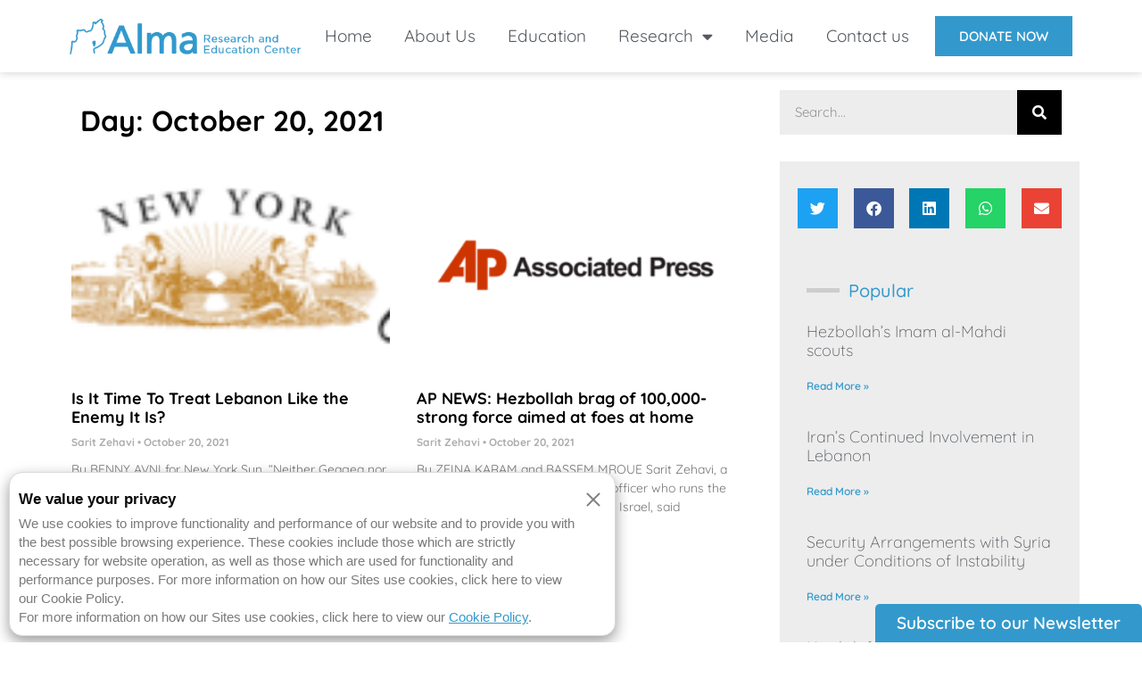

--- FILE ---
content_type: text/html; charset=UTF-8
request_url: https://israel-alma.org/2021/10/20/
body_size: 25815
content:
<!doctype html>
<html lang="en-US">
<head>
	<meta charset="UTF-8">
	<meta name="viewport" content="width=device-width, initial-scale=1">
	<link rel="profile" href="https://gmpg.org/xfn/11">
	<meta name='robots' content='noindex, follow' />

	<!-- This site is optimized with the Yoast SEO plugin v26.7 - https://yoast.com/wordpress/plugins/seo/ -->
	<title>October 20, 2021 - Alma Research and Education Center</title>
<link data-rocket-preload as="style" href="https://fonts.googleapis.com/css2?family=Inter%3Awght%40400%3B500%3B600%3B700&#038;ver=6.9&#038;display=swap" rel="preload">
<link href="https://fonts.googleapis.com/css2?family=Inter%3Awght%40400%3B500%3B600%3B700&#038;ver=6.9&#038;display=swap" media="print" onload="this.media=&#039;all&#039;" rel="stylesheet">
<noscript><link rel="stylesheet" href="https://fonts.googleapis.com/css2?family=Inter%3Awght%40400%3B500%3B600%3B700&#038;ver=6.9&#038;display=swap"></noscript>
	<meta property="og:locale" content="en_US" />
	<meta property="og:type" content="website" />
	<meta property="og:title" content="October 20, 2021 - Alma Research and Education Center" />
	<meta property="og:url" content="https://israel-alma.org/2021/10/20/" />
	<meta property="og:site_name" content="Alma Research and Education Center" />
	<meta property="og:image" content="https://israel-alma.org/wp-content/uploads/2022/06/alma_web.png" />
	<meta property="og:image:width" content="812" />
	<meta property="og:image:height" content="150" />
	<meta property="og:image:type" content="image/png" />
	<meta name="twitter:card" content="summary_large_image" />
	<meta name="twitter:site" content="@Israel_Alma_org" />
	<script type="application/ld+json" class="yoast-schema-graph">{"@context":"https://schema.org","@graph":[{"@type":"CollectionPage","@id":"https://israel-alma.org/2021/10/20/","url":"https://israel-alma.org/2021/10/20/","name":"October 20, 2021 - Alma Research and Education Center","isPartOf":{"@id":"https://israel-alma.org/#website"},"primaryImageOfPage":{"@id":"https://israel-alma.org/2021/10/20/#primaryimage"},"image":{"@id":"https://israel-alma.org/2021/10/20/#primaryimage"},"thumbnailUrl":"https://israel-alma.org/wp-content/uploads/2021/11/new-york-sun-logo.png","breadcrumb":{"@id":"https://israel-alma.org/2021/10/20/#breadcrumb"},"inLanguage":"en-US"},{"@type":"ImageObject","inLanguage":"en-US","@id":"https://israel-alma.org/2021/10/20/#primaryimage","url":"https://israel-alma.org/wp-content/uploads/2021/11/new-york-sun-logo.png","contentUrl":"https://israel-alma.org/wp-content/uploads/2021/11/new-york-sun-logo.png","width":454,"height":111,"caption":"new york sun logo"},{"@type":"BreadcrumbList","@id":"https://israel-alma.org/2021/10/20/#breadcrumb","itemListElement":[{"@type":"ListItem","position":1,"name":"Home","item":"https://israel-alma.org/"},{"@type":"ListItem","position":2,"name":"Archives for October 20, 2021"}]},{"@type":"WebSite","@id":"https://israel-alma.org/#website","url":"https://israel-alma.org/","name":"Alma Research and Education Center","description":"Understanding the Security Challenges on Israel&#039;s Northern Borders","publisher":{"@id":"https://israel-alma.org/#organization"},"potentialAction":[{"@type":"SearchAction","target":{"@type":"EntryPoint","urlTemplate":"https://israel-alma.org/?s={search_term_string}"},"query-input":{"@type":"PropertyValueSpecification","valueRequired":true,"valueName":"search_term_string"}}],"inLanguage":"en-US"},{"@type":"Organization","@id":"https://israel-alma.org/#organization","name":"Alma Research and Education Center","url":"https://israel-alma.org/","logo":{"@type":"ImageObject","inLanguage":"en-US","@id":"https://israel-alma.org/#/schema/logo/image/","url":"https://israel-alma.org/wp-content/uploads/2022/06/alma_web.png","contentUrl":"https://israel-alma.org/wp-content/uploads/2022/06/alma_web.png","width":812,"height":150,"caption":"Alma Research and Education Center"},"image":{"@id":"https://israel-alma.org/#/schema/logo/image/"},"sameAs":["https://www.facebook.com/IsraelAlmaCenter","https://x.com/Israel_Alma_org","https://www.linkedin.com/company/alma-israel/","https://www.youtube.com/channel/UClIwSDMIV7XxRj0ogiBo7sw","https://www.instagram.com/israelalma/","https://soundcloud.com/user-869234114"]}]}</script>
	<!-- / Yoast SEO plugin. -->


<link rel='dns-prefetch' href='//code.responsivevoice.org' />
<link rel='dns-prefetch' href='//fonts.googleapis.com' />
<link href='https://fonts.gstatic.com' crossorigin rel='preconnect' />
<link rel="alternate" type="application/rss+xml" title="Alma Research and Education Center &raquo; Feed" href="https://israel-alma.org/feed/" />
<link rel="alternate" type="application/rss+xml" title="Alma Research and Education Center &raquo; Comments Feed" href="https://israel-alma.org/comments/feed/" />
<style id='wp-img-auto-sizes-contain-inline-css'>
img:is([sizes=auto i],[sizes^="auto," i]){contain-intrinsic-size:3000px 1500px}
/*# sourceURL=wp-img-auto-sizes-contain-inline-css */
</style>

<style id='wp-emoji-styles-inline-css'>

	img.wp-smiley, img.emoji {
		display: inline !important;
		border: none !important;
		box-shadow: none !important;
		height: 1em !important;
		width: 1em !important;
		margin: 0 0.07em !important;
		vertical-align: -0.1em !important;
		background: none !important;
		padding: 0 !important;
	}
/*# sourceURL=wp-emoji-styles-inline-css */
</style>
<link rel='stylesheet' id='wp-block-library-css' href='https://israel-alma.org/wp-includes/css/dist/block-library/style.min.css?ver=6.9' media='all' />
<style id='wp-block-paragraph-inline-css'>
.is-small-text{font-size:.875em}.is-regular-text{font-size:1em}.is-large-text{font-size:2.25em}.is-larger-text{font-size:3em}.has-drop-cap:not(:focus):first-letter{float:left;font-size:8.4em;font-style:normal;font-weight:100;line-height:.68;margin:.05em .1em 0 0;text-transform:uppercase}body.rtl .has-drop-cap:not(:focus):first-letter{float:none;margin-left:.1em}p.has-drop-cap.has-background{overflow:hidden}:root :where(p.has-background){padding:1.25em 2.375em}:where(p.has-text-color:not(.has-link-color)) a{color:inherit}p.has-text-align-left[style*="writing-mode:vertical-lr"],p.has-text-align-right[style*="writing-mode:vertical-rl"]{rotate:180deg}
/*# sourceURL=https://israel-alma.org/wp-includes/blocks/paragraph/style.min.css */
</style>
<style id='global-styles-inline-css'>
:root{--wp--preset--aspect-ratio--square: 1;--wp--preset--aspect-ratio--4-3: 4/3;--wp--preset--aspect-ratio--3-4: 3/4;--wp--preset--aspect-ratio--3-2: 3/2;--wp--preset--aspect-ratio--2-3: 2/3;--wp--preset--aspect-ratio--16-9: 16/9;--wp--preset--aspect-ratio--9-16: 9/16;--wp--preset--color--black: #000000;--wp--preset--color--cyan-bluish-gray: #abb8c3;--wp--preset--color--white: #ffffff;--wp--preset--color--pale-pink: #f78da7;--wp--preset--color--vivid-red: #cf2e2e;--wp--preset--color--luminous-vivid-orange: #ff6900;--wp--preset--color--luminous-vivid-amber: #fcb900;--wp--preset--color--light-green-cyan: #7bdcb5;--wp--preset--color--vivid-green-cyan: #00d084;--wp--preset--color--pale-cyan-blue: #8ed1fc;--wp--preset--color--vivid-cyan-blue: #0693e3;--wp--preset--color--vivid-purple: #9b51e0;--wp--preset--gradient--vivid-cyan-blue-to-vivid-purple: linear-gradient(135deg,rgb(6,147,227) 0%,rgb(155,81,224) 100%);--wp--preset--gradient--light-green-cyan-to-vivid-green-cyan: linear-gradient(135deg,rgb(122,220,180) 0%,rgb(0,208,130) 100%);--wp--preset--gradient--luminous-vivid-amber-to-luminous-vivid-orange: linear-gradient(135deg,rgb(252,185,0) 0%,rgb(255,105,0) 100%);--wp--preset--gradient--luminous-vivid-orange-to-vivid-red: linear-gradient(135deg,rgb(255,105,0) 0%,rgb(207,46,46) 100%);--wp--preset--gradient--very-light-gray-to-cyan-bluish-gray: linear-gradient(135deg,rgb(238,238,238) 0%,rgb(169,184,195) 100%);--wp--preset--gradient--cool-to-warm-spectrum: linear-gradient(135deg,rgb(74,234,220) 0%,rgb(151,120,209) 20%,rgb(207,42,186) 40%,rgb(238,44,130) 60%,rgb(251,105,98) 80%,rgb(254,248,76) 100%);--wp--preset--gradient--blush-light-purple: linear-gradient(135deg,rgb(255,206,236) 0%,rgb(152,150,240) 100%);--wp--preset--gradient--blush-bordeaux: linear-gradient(135deg,rgb(254,205,165) 0%,rgb(254,45,45) 50%,rgb(107,0,62) 100%);--wp--preset--gradient--luminous-dusk: linear-gradient(135deg,rgb(255,203,112) 0%,rgb(199,81,192) 50%,rgb(65,88,208) 100%);--wp--preset--gradient--pale-ocean: linear-gradient(135deg,rgb(255,245,203) 0%,rgb(182,227,212) 50%,rgb(51,167,181) 100%);--wp--preset--gradient--electric-grass: linear-gradient(135deg,rgb(202,248,128) 0%,rgb(113,206,126) 100%);--wp--preset--gradient--midnight: linear-gradient(135deg,rgb(2,3,129) 0%,rgb(40,116,252) 100%);--wp--preset--font-size--small: 13px;--wp--preset--font-size--medium: 20px;--wp--preset--font-size--large: 36px;--wp--preset--font-size--x-large: 42px;--wp--preset--spacing--20: 0.44rem;--wp--preset--spacing--30: 0.67rem;--wp--preset--spacing--40: 1rem;--wp--preset--spacing--50: 1.5rem;--wp--preset--spacing--60: 2.25rem;--wp--preset--spacing--70: 3.38rem;--wp--preset--spacing--80: 5.06rem;--wp--preset--shadow--natural: 6px 6px 9px rgba(0, 0, 0, 0.2);--wp--preset--shadow--deep: 12px 12px 50px rgba(0, 0, 0, 0.4);--wp--preset--shadow--sharp: 6px 6px 0px rgba(0, 0, 0, 0.2);--wp--preset--shadow--outlined: 6px 6px 0px -3px rgb(255, 255, 255), 6px 6px rgb(0, 0, 0);--wp--preset--shadow--crisp: 6px 6px 0px rgb(0, 0, 0);}:root { --wp--style--global--content-size: 800px;--wp--style--global--wide-size: 1200px; }:where(body) { margin: 0; }.wp-site-blocks > .alignleft { float: left; margin-right: 2em; }.wp-site-blocks > .alignright { float: right; margin-left: 2em; }.wp-site-blocks > .aligncenter { justify-content: center; margin-left: auto; margin-right: auto; }:where(.wp-site-blocks) > * { margin-block-start: 24px; margin-block-end: 0; }:where(.wp-site-blocks) > :first-child { margin-block-start: 0; }:where(.wp-site-blocks) > :last-child { margin-block-end: 0; }:root { --wp--style--block-gap: 24px; }:root :where(.is-layout-flow) > :first-child{margin-block-start: 0;}:root :where(.is-layout-flow) > :last-child{margin-block-end: 0;}:root :where(.is-layout-flow) > *{margin-block-start: 24px;margin-block-end: 0;}:root :where(.is-layout-constrained) > :first-child{margin-block-start: 0;}:root :where(.is-layout-constrained) > :last-child{margin-block-end: 0;}:root :where(.is-layout-constrained) > *{margin-block-start: 24px;margin-block-end: 0;}:root :where(.is-layout-flex){gap: 24px;}:root :where(.is-layout-grid){gap: 24px;}.is-layout-flow > .alignleft{float: left;margin-inline-start: 0;margin-inline-end: 2em;}.is-layout-flow > .alignright{float: right;margin-inline-start: 2em;margin-inline-end: 0;}.is-layout-flow > .aligncenter{margin-left: auto !important;margin-right: auto !important;}.is-layout-constrained > .alignleft{float: left;margin-inline-start: 0;margin-inline-end: 2em;}.is-layout-constrained > .alignright{float: right;margin-inline-start: 2em;margin-inline-end: 0;}.is-layout-constrained > .aligncenter{margin-left: auto !important;margin-right: auto !important;}.is-layout-constrained > :where(:not(.alignleft):not(.alignright):not(.alignfull)){max-width: var(--wp--style--global--content-size);margin-left: auto !important;margin-right: auto !important;}.is-layout-constrained > .alignwide{max-width: var(--wp--style--global--wide-size);}body .is-layout-flex{display: flex;}.is-layout-flex{flex-wrap: wrap;align-items: center;}.is-layout-flex > :is(*, div){margin: 0;}body .is-layout-grid{display: grid;}.is-layout-grid > :is(*, div){margin: 0;}body{padding-top: 0px;padding-right: 0px;padding-bottom: 0px;padding-left: 0px;}a:where(:not(.wp-element-button)){text-decoration: underline;}:root :where(.wp-element-button, .wp-block-button__link){background-color: #32373c;border-width: 0;color: #fff;font-family: inherit;font-size: inherit;font-style: inherit;font-weight: inherit;letter-spacing: inherit;line-height: inherit;padding-top: calc(0.667em + 2px);padding-right: calc(1.333em + 2px);padding-bottom: calc(0.667em + 2px);padding-left: calc(1.333em + 2px);text-decoration: none;text-transform: inherit;}.has-black-color{color: var(--wp--preset--color--black) !important;}.has-cyan-bluish-gray-color{color: var(--wp--preset--color--cyan-bluish-gray) !important;}.has-white-color{color: var(--wp--preset--color--white) !important;}.has-pale-pink-color{color: var(--wp--preset--color--pale-pink) !important;}.has-vivid-red-color{color: var(--wp--preset--color--vivid-red) !important;}.has-luminous-vivid-orange-color{color: var(--wp--preset--color--luminous-vivid-orange) !important;}.has-luminous-vivid-amber-color{color: var(--wp--preset--color--luminous-vivid-amber) !important;}.has-light-green-cyan-color{color: var(--wp--preset--color--light-green-cyan) !important;}.has-vivid-green-cyan-color{color: var(--wp--preset--color--vivid-green-cyan) !important;}.has-pale-cyan-blue-color{color: var(--wp--preset--color--pale-cyan-blue) !important;}.has-vivid-cyan-blue-color{color: var(--wp--preset--color--vivid-cyan-blue) !important;}.has-vivid-purple-color{color: var(--wp--preset--color--vivid-purple) !important;}.has-black-background-color{background-color: var(--wp--preset--color--black) !important;}.has-cyan-bluish-gray-background-color{background-color: var(--wp--preset--color--cyan-bluish-gray) !important;}.has-white-background-color{background-color: var(--wp--preset--color--white) !important;}.has-pale-pink-background-color{background-color: var(--wp--preset--color--pale-pink) !important;}.has-vivid-red-background-color{background-color: var(--wp--preset--color--vivid-red) !important;}.has-luminous-vivid-orange-background-color{background-color: var(--wp--preset--color--luminous-vivid-orange) !important;}.has-luminous-vivid-amber-background-color{background-color: var(--wp--preset--color--luminous-vivid-amber) !important;}.has-light-green-cyan-background-color{background-color: var(--wp--preset--color--light-green-cyan) !important;}.has-vivid-green-cyan-background-color{background-color: var(--wp--preset--color--vivid-green-cyan) !important;}.has-pale-cyan-blue-background-color{background-color: var(--wp--preset--color--pale-cyan-blue) !important;}.has-vivid-cyan-blue-background-color{background-color: var(--wp--preset--color--vivid-cyan-blue) !important;}.has-vivid-purple-background-color{background-color: var(--wp--preset--color--vivid-purple) !important;}.has-black-border-color{border-color: var(--wp--preset--color--black) !important;}.has-cyan-bluish-gray-border-color{border-color: var(--wp--preset--color--cyan-bluish-gray) !important;}.has-white-border-color{border-color: var(--wp--preset--color--white) !important;}.has-pale-pink-border-color{border-color: var(--wp--preset--color--pale-pink) !important;}.has-vivid-red-border-color{border-color: var(--wp--preset--color--vivid-red) !important;}.has-luminous-vivid-orange-border-color{border-color: var(--wp--preset--color--luminous-vivid-orange) !important;}.has-luminous-vivid-amber-border-color{border-color: var(--wp--preset--color--luminous-vivid-amber) !important;}.has-light-green-cyan-border-color{border-color: var(--wp--preset--color--light-green-cyan) !important;}.has-vivid-green-cyan-border-color{border-color: var(--wp--preset--color--vivid-green-cyan) !important;}.has-pale-cyan-blue-border-color{border-color: var(--wp--preset--color--pale-cyan-blue) !important;}.has-vivid-cyan-blue-border-color{border-color: var(--wp--preset--color--vivid-cyan-blue) !important;}.has-vivid-purple-border-color{border-color: var(--wp--preset--color--vivid-purple) !important;}.has-vivid-cyan-blue-to-vivid-purple-gradient-background{background: var(--wp--preset--gradient--vivid-cyan-blue-to-vivid-purple) !important;}.has-light-green-cyan-to-vivid-green-cyan-gradient-background{background: var(--wp--preset--gradient--light-green-cyan-to-vivid-green-cyan) !important;}.has-luminous-vivid-amber-to-luminous-vivid-orange-gradient-background{background: var(--wp--preset--gradient--luminous-vivid-amber-to-luminous-vivid-orange) !important;}.has-luminous-vivid-orange-to-vivid-red-gradient-background{background: var(--wp--preset--gradient--luminous-vivid-orange-to-vivid-red) !important;}.has-very-light-gray-to-cyan-bluish-gray-gradient-background{background: var(--wp--preset--gradient--very-light-gray-to-cyan-bluish-gray) !important;}.has-cool-to-warm-spectrum-gradient-background{background: var(--wp--preset--gradient--cool-to-warm-spectrum) !important;}.has-blush-light-purple-gradient-background{background: var(--wp--preset--gradient--blush-light-purple) !important;}.has-blush-bordeaux-gradient-background{background: var(--wp--preset--gradient--blush-bordeaux) !important;}.has-luminous-dusk-gradient-background{background: var(--wp--preset--gradient--luminous-dusk) !important;}.has-pale-ocean-gradient-background{background: var(--wp--preset--gradient--pale-ocean) !important;}.has-electric-grass-gradient-background{background: var(--wp--preset--gradient--electric-grass) !important;}.has-midnight-gradient-background{background: var(--wp--preset--gradient--midnight) !important;}.has-small-font-size{font-size: var(--wp--preset--font-size--small) !important;}.has-medium-font-size{font-size: var(--wp--preset--font-size--medium) !important;}.has-large-font-size{font-size: var(--wp--preset--font-size--large) !important;}.has-x-large-font-size{font-size: var(--wp--preset--font-size--x-large) !important;}
/*# sourceURL=global-styles-inline-css */
</style>

<link data-minify="1" rel='stylesheet' id='rv-style-css' href='https://israel-alma.org/wp-content/cache/min/1/wp-content/plugins/responsivevoice-text-to-speech/includes/css/responsivevoice.css?ver=1768900626' media='all' />
<link data-minify="1" rel='stylesheet' id='give-styles-css' href='https://israel-alma.org/wp-content/cache/min/1/wp-content/plugins/give/build/assets/dist/css/give.css?ver=1768900626' media='all' />
<link data-minify="1" rel='stylesheet' id='give-donation-summary-style-frontend-css' href='https://israel-alma.org/wp-content/cache/min/1/wp-content/plugins/give/build/assets/dist/css/give-donation-summary.css?ver=1768900626' media='all' />
<link data-minify="1" rel='stylesheet' id='givewp-design-system-foundation-css' href='https://israel-alma.org/wp-content/cache/min/1/wp-content/plugins/give/build/assets/dist/css/design-system/foundation.css?ver=1768900626' media='all' />
<link data-minify="1" rel='stylesheet' id='theme-styles-css' href='https://israel-alma.org/wp-content/cache/min/1/wp-content/themes/hello-theme-child-master/assets/scss/styles.css?ver=1768900626' media='all' />
<link data-minify="1" rel='stylesheet' id='hello-elementor-css' href='https://israel-alma.org/wp-content/cache/min/1/wp-content/themes/hello-elementor/assets/css/reset.css?ver=1768900626' media='all' />
<link rel='stylesheet' id='hello-elementor-child-css' href='https://israel-alma.org/wp-content/themes/hello-theme-child-master/style.css?ver=1.0.0' media='all' />
<link data-minify="1" rel='stylesheet' id='hello-elementor-theme-style-css' href='https://israel-alma.org/wp-content/cache/min/1/wp-content/themes/hello-elementor/assets/css/theme.css?ver=1768900626' media='all' />
<link data-minify="1" rel='stylesheet' id='hello-elementor-header-footer-css' href='https://israel-alma.org/wp-content/cache/min/1/wp-content/themes/hello-elementor/assets/css/header-footer.css?ver=1768900626' media='all' />
<link rel='stylesheet' id='elementor-frontend-css' href='https://israel-alma.org/wp-content/plugins/elementor/assets/css/frontend.min.css?ver=3.31.2' media='all' />
<link rel='stylesheet' id='widget-image-css' href='https://israel-alma.org/wp-content/plugins/elementor/assets/css/widget-image.min.css?ver=3.31.2' media='all' />
<link rel='stylesheet' id='widget-nav-menu-css' href='https://israel-alma.org/wp-content/plugins/elementor-pro/assets/css/widget-nav-menu.min.css?ver=3.26.2' media='all' />
<link rel='stylesheet' id='e-animation-sink-css' href='https://israel-alma.org/wp-content/plugins/elementor/assets/lib/animations/styles/e-animation-sink.min.css?ver=3.31.2' media='all' />
<link rel='stylesheet' id='widget-heading-css' href='https://israel-alma.org/wp-content/plugins/elementor/assets/css/widget-heading.min.css?ver=3.31.2' media='all' />
<link rel='stylesheet' id='widget-form-css' href='https://israel-alma.org/wp-content/plugins/elementor-pro/assets/css/widget-form.min.css?ver=3.26.2' media='all' />
<link rel='stylesheet' id='e-animation-grow-css' href='https://israel-alma.org/wp-content/plugins/elementor/assets/lib/animations/styles/e-animation-grow.min.css?ver=3.31.2' media='all' />
<link rel='stylesheet' id='widget-social-icons-css' href='https://israel-alma.org/wp-content/plugins/elementor/assets/css/widget-social-icons.min.css?ver=3.31.2' media='all' />
<link rel='stylesheet' id='e-apple-webkit-css' href='https://israel-alma.org/wp-content/plugins/elementor/assets/css/conditionals/apple-webkit.min.css?ver=3.31.2' media='all' />
<link rel='stylesheet' id='widget-icon-box-css' href='https://israel-alma.org/wp-content/plugins/elementor/assets/css/widget-icon-box.min.css?ver=3.31.2' media='all' />
<link rel='stylesheet' id='widget-search-form-css' href='https://israel-alma.org/wp-content/plugins/elementor-pro/assets/css/widget-search-form.min.css?ver=3.26.2' media='all' />
<link rel='stylesheet' id='elementor-icons-shared-0-css' href='https://israel-alma.org/wp-content/plugins/elementor/assets/lib/font-awesome/css/fontawesome.min.css?ver=5.15.3' media='all' />
<link data-minify="1" rel='stylesheet' id='elementor-icons-fa-solid-css' href='https://israel-alma.org/wp-content/cache/min/1/wp-content/plugins/elementor/assets/lib/font-awesome/css/solid.min.css?ver=1768900626' media='all' />
<link rel='stylesheet' id='widget-posts-css' href='https://israel-alma.org/wp-content/plugins/elementor-pro/assets/css/widget-posts.min.css?ver=3.26.2' media='all' />
<link rel='stylesheet' id='widget-share-buttons-css' href='https://israel-alma.org/wp-content/plugins/elementor-pro/assets/css/widget-share-buttons.min.css?ver=3.26.2' media='all' />
<link data-minify="1" rel='stylesheet' id='elementor-icons-fa-brands-css' href='https://israel-alma.org/wp-content/cache/min/1/wp-content/plugins/elementor/assets/lib/font-awesome/css/brands.min.css?ver=1768900626' media='all' />
<link rel='stylesheet' id='widget-divider-css' href='https://israel-alma.org/wp-content/plugins/elementor/assets/css/widget-divider.min.css?ver=3.31.2' media='all' />
<link rel='stylesheet' id='widget-social-css' href='https://israel-alma.org/wp-content/plugins/elementor-pro/assets/css/widget-social.min.css?ver=3.26.2' media='all' />
<link rel='stylesheet' id='e-animation-fadeIn-css' href='https://israel-alma.org/wp-content/plugins/elementor/assets/lib/animations/styles/fadeIn.min.css?ver=3.31.2' media='all' />
<link rel='stylesheet' id='e-popup-css' href='https://israel-alma.org/wp-content/plugins/elementor-pro/assets/css/conditionals/popup.min.css?ver=3.26.2' media='all' />
<link data-minify="1" rel='stylesheet' id='elementor-icons-css' href='https://israel-alma.org/wp-content/cache/min/1/wp-content/plugins/elementor/assets/lib/eicons/css/elementor-icons.min.css?ver=1768900626' media='all' />
<link rel='stylesheet' id='elementor-post-4116-css' href='https://israel-alma.org/wp-content/uploads/elementor/css/post-4116.css?ver=1755076663' media='all' />
<link rel='stylesheet' id='elementor-post-4051-css' href='https://israel-alma.org/wp-content/uploads/elementor/css/post-4051.css?ver=1755076663' media='all' />
<link rel='stylesheet' id='elementor-post-4081-css' href='https://israel-alma.org/wp-content/uploads/elementor/css/post-4081.css?ver=1759998425' media='all' />
<link rel='stylesheet' id='elementor-post-5913-css' href='https://israel-alma.org/wp-content/uploads/elementor/css/post-5913.css?ver=1755076672' media='all' />
<link rel='stylesheet' id='elementor-post-4535-css' href='https://israel-alma.org/wp-content/uploads/elementor/css/post-4535.css?ver=1760006171' media='all' />
<link data-minify="1" rel='stylesheet' id='tablepress-default-css' href='https://israel-alma.org/wp-content/cache/min/1/wp-content/plugins/tablepress/css/build/default.css?ver=1768900626' media='all' />
<link rel='stylesheet' id='__EPYT__style-css' href='https://israel-alma.org/wp-content/plugins/youtube-embed-plus/styles/ytprefs.min.css?ver=14.2.3' media='all' />
<style id='__EPYT__style-inline-css'>

                .epyt-gallery-thumb {
                        width: 33.333%;
                }
                
/*# sourceURL=__EPYT__style-inline-css */
</style>
<link data-minify="1" rel='stylesheet' id='elementor-gf-local-quicksand-css' href='https://israel-alma.org/wp-content/cache/min/1/wp-content/uploads/elementor/google-fonts/css/quicksand.css?ver=1768900626' media='all' />
<script src="https://israel-alma.org/wp-includes/js/dist/hooks.min.js?ver=dd5603f07f9220ed27f1" id="wp-hooks-js"></script>
<script src="https://israel-alma.org/wp-includes/js/dist/i18n.min.js?ver=c26c3dc7bed366793375" id="wp-i18n-js"></script>
<script id="wp-i18n-js-after">
wp.i18n.setLocaleData( { 'text direction\u0004ltr': [ 'ltr' ] } );
//# sourceURL=wp-i18n-js-after
</script>
<script src="https://israel-alma.org/wp-includes/js/jquery/jquery.min.js?ver=3.7.1" id="jquery-core-js"></script>
<script src="https://israel-alma.org/wp-includes/js/jquery/jquery-migrate.min.js?ver=3.4.1" id="jquery-migrate-js"></script>
<script data-minify="1" src="https://israel-alma.org/wp-content/cache/min/1/responsivevoice.js?ver=1768900626" id="responsive-voice-js"></script>
<script id="give-js-extra">
var give_global_vars = {"ajaxurl":"https://israel-alma.org/wp-admin/admin-ajax.php","checkout_nonce":"b24ae16752","currency":"USD","currency_sign":"$","currency_pos":"before","thousands_separator":",","decimal_separator":".","no_gateway":"Please select a payment method.","bad_minimum":"The minimum custom donation amount for this form is","bad_maximum":"The maximum custom donation amount for this form is","general_loading":"Loading...","purchase_loading":"Please Wait...","textForOverlayScreen":"\u003Ch3\u003EProcessing...\u003C/h3\u003E\u003Cp\u003EThis will only take a second!\u003C/p\u003E","number_decimals":"2","is_test_mode":"1","give_version":"4.6.1","magnific_options":{"main_class":"give-modal","close_on_bg_click":false},"form_translation":{"payment-mode":"Please select payment mode.","give_first":"Please enter your first name.","give_last":"Please enter your last name.","give_email":"Please enter a valid email address.","give_user_login":"Invalid email address or username.","give_user_pass":"Enter a password.","give_user_pass_confirm":"Enter the password confirmation.","give_agree_to_terms":"You must agree to the terms and conditions."},"confirm_email_sent_message":"Please check your email and click on the link to access your complete donation history.","ajax_vars":{"ajaxurl":"https://israel-alma.org/wp-admin/admin-ajax.php","ajaxNonce":"ffe3f0ab52","loading":"Loading","select_option":"Please select an option","default_gateway":"manual","permalinks":"1","number_decimals":2},"cookie_hash":"a37ee487d180f77f46c6ceed53a1fc01","session_nonce_cookie_name":"wp-give_session_reset_nonce_a37ee487d180f77f46c6ceed53a1fc01","session_cookie_name":"wp-give_session_a37ee487d180f77f46c6ceed53a1fc01","delete_session_nonce_cookie":"0"};
var giveApiSettings = {"root":"https://israel-alma.org/wp-json/give-api/v2/","rest_base":"give-api/v2"};
//# sourceURL=give-js-extra
</script>
<script data-minify="1" src="https://israel-alma.org/wp-content/cache/min/1/wp-content/plugins/give/build/assets/dist/js/give.js?ver=1768900626" id="give-js"></script>
<script id="__ytprefs__-js-extra">
var _EPYT_ = {"ajaxurl":"https://israel-alma.org/wp-admin/admin-ajax.php","security":"04b3c4c4af","gallery_scrolloffset":"20","eppathtoscripts":"https://israel-alma.org/wp-content/plugins/youtube-embed-plus/scripts/","eppath":"https://israel-alma.org/wp-content/plugins/youtube-embed-plus/","epresponsiveselector":"[\"iframe.__youtube_prefs__\",\"iframe[src*='youtube.com']\",\"iframe[src*='youtube-nocookie.com']\",\"iframe[data-ep-src*='youtube.com']\",\"iframe[data-ep-src*='youtube-nocookie.com']\",\"iframe[data-ep-gallerysrc*='youtube.com']\"]","epdovol":"1","version":"14.2.3","evselector":"iframe.__youtube_prefs__[src], iframe[src*=\"youtube.com/embed/\"], iframe[src*=\"youtube-nocookie.com/embed/\"]","ajax_compat":"","maxres_facade":"eager","ytapi_load":"light","pause_others":"","stopMobileBuffer":"1","facade_mode":"1","not_live_on_channel":""};
//# sourceURL=__ytprefs__-js-extra
</script>
<script defer src="https://israel-alma.org/wp-content/plugins/youtube-embed-plus/scripts/ytprefs.min.js?ver=14.2.3" id="__ytprefs__-js"></script>
<link rel="https://api.w.org/" href="https://israel-alma.org/wp-json/" /><link rel="EditURI" type="application/rsd+xml" title="RSD" href="https://israel-alma.org/xmlrpc.php?rsd" />
<meta name="msvalidate.01" content="75DFA7AC3910EEF110869B52DFB70DC5"/>

<!-- Google Tag Manager -->
<script>(function(w,d,s,l,i){w[l]=w[l]||[];w[l].push({'gtm.start':
new Date().getTime(),event:'gtm.js'});var f=d.getElementsByTagName(s)[0],
j=d.createElement(s),dl=l!='dataLayer'?'&l='+l:'';j.async=true;j.src=
'https://www.googletagmanager.com/gtm.js?id='+i+dl;f.parentNode.insertBefore(j,f);
})(window,document,'script','dataLayer','GTM-P2LKT732');</script>
<!-- End Google Tag Manager -->


<!-- Global site tag (gtag.js) - Google Analytics -->
<script async src="https://www.googletagmanager.com/gtag/js?id=UA-159926431-1"></script>
<script>
  window.dataLayer = window.dataLayer || [];
  function gtag(){dataLayer.push(arguments);}
  gtag('js', new Date());

  gtag('config', 'UA-159926431-1');
</script>

<link rel="preload" href="https://fonts.gstatic.com/s/quicksand/v29/6xKtdSZaM9iE8KbpRA_hK1QN.woff2" as="font" type="font/woff2" crossorigin>


<meta name="generator" content="Give v4.6.1" />
<meta name="ajax-url" content="https://israel-alma.org/wp-admin/admin-ajax.php" ><meta name="generator" content="Elementor 3.31.2; features: additional_custom_breakpoints; settings: css_print_method-external, google_font-enabled, font_display-auto">
			<style>
				.e-con.e-parent:nth-of-type(n+4):not(.e-lazyloaded):not(.e-no-lazyload),
				.e-con.e-parent:nth-of-type(n+4):not(.e-lazyloaded):not(.e-no-lazyload) * {
					background-image: none !important;
				}
				@media screen and (max-height: 1024px) {
					.e-con.e-parent:nth-of-type(n+3):not(.e-lazyloaded):not(.e-no-lazyload),
					.e-con.e-parent:nth-of-type(n+3):not(.e-lazyloaded):not(.e-no-lazyload) * {
						background-image: none !important;
					}
				}
				@media screen and (max-height: 640px) {
					.e-con.e-parent:nth-of-type(n+2):not(.e-lazyloaded):not(.e-no-lazyload),
					.e-con.e-parent:nth-of-type(n+2):not(.e-lazyloaded):not(.e-no-lazyload) * {
						background-image: none !important;
					}
				}
			</style>
			<link rel="icon" href="https://israel-alma.org/wp-content/uploads/2017/08/favicon-100x100.png" sizes="32x32" />
<link rel="icon" href="https://israel-alma.org/wp-content/uploads/2017/08/favicon.png" sizes="192x192" />
<link rel="apple-touch-icon" href="https://israel-alma.org/wp-content/uploads/2017/08/favicon.png" />
<meta name="msapplication-TileImage" content="https://israel-alma.org/wp-content/uploads/2017/08/favicon.png" />
<noscript><style id="rocket-lazyload-nojs-css">.rll-youtube-player, [data-lazy-src]{display:none !important;}</style></noscript><link rel='stylesheet' id='e-sticky-css' href='https://israel-alma.org/wp-content/plugins/elementor-pro/assets/css/modules/sticky.min.css?ver=3.26.2' media='all' />
<meta name="generator" content="WP Rocket 3.19.1.2" data-wpr-features="wpr_minify_js wpr_lazyload_images wpr_minify_css wpr_preload_links wpr_desktop" /></head>
<body class="archive date wp-custom-logo wp-embed-responsive wp-theme-hello-elementor wp-child-theme-hello-theme-child-master give-test-mode give-page show-popup-privacy-policy hello-elementor-default elementor-page-5913 elementor-default elementor-template-full-width elementor-kit-4116">

<meta name="msvalidate.01" content="75DFA7AC3910EEF110869B52DFB70DC5"/>

<!-- Google Tag Manager (noscript) -->
<noscript><iframe src="https://www.googletagmanager.com/ns.html?id=GTM-P2LKT732"
height="0" width="0" style="display:none;visibility:hidden"></iframe></noscript>
<!-- End Google Tag Manager (noscript) --><script data-minify="1" src="https://israel-alma.org/wp-content/cache/min/1/responsivevoice.js?ver=1768900626"></script>

<a class="skip-link screen-reader-text" href="#content">Skip to content</a>

		<div data-rocket-location-hash="a155fd1840da1f4199eeef0c1674681b" data-elementor-type="header" data-elementor-id="4051" class="elementor elementor-4051 elementor-location-header" data-elementor-post-type="elementor_library">
					<section class="elementor-section elementor-top-section elementor-element elementor-element-3e4332b elementor-section-content-middle elementor-section-boxed elementor-section-height-default elementor-section-height-default" data-id="3e4332b" data-element_type="section" data-settings="{&quot;background_background&quot;:&quot;classic&quot;,&quot;sticky&quot;:&quot;top&quot;,&quot;sticky_on&quot;:[&quot;desktop&quot;,&quot;tablet&quot;,&quot;mobile&quot;],&quot;sticky_offset&quot;:0,&quot;sticky_effects_offset&quot;:0,&quot;sticky_anchor_link_offset&quot;:0}">
						<div data-rocket-location-hash="0b3376bad69c5a64f5d59c7096455786" class="elementor-container elementor-column-gap-no">
					<div class="elementor-column elementor-col-33 elementor-top-column elementor-element elementor-element-4a91622" data-id="4a91622" data-element_type="column">
			<div class="elementor-widget-wrap elementor-element-populated">
						<div class="elementor-element elementor-element-270dcd4 HomePage elementor-widget elementor-widget-theme-site-logo elementor-widget-image" data-id="270dcd4" data-element_type="widget" id="LogoButton" data-widget_type="theme-site-logo.default">
				<div class="elementor-widget-container">
											<a href="https://israel-alma.org">
			<img fetchpriority="high" width="812" height="150" src="https://israel-alma.org/wp-content/uploads/2017/08/alma_web.png" class="attachment-full size-full wp-image-2667" alt="Alma logo" srcset="https://israel-alma.org/wp-content/uploads/2017/08/alma_web.png 812w, https://israel-alma.org/wp-content/uploads/2017/08/alma_web-300x55.png 300w, https://israel-alma.org/wp-content/uploads/2017/08/alma_web-768x142.png 768w, https://israel-alma.org/wp-content/uploads/2017/08/alma_web-600x111.png 600w" sizes="(max-width: 812px) 100vw, 812px" />				</a>
											</div>
				</div>
					</div>
		</div>
				<div class="elementor-column elementor-col-33 elementor-top-column elementor-element elementor-element-f761b6c" data-id="f761b6c" data-element_type="column">
			<div class="elementor-widget-wrap elementor-element-populated">
						<div class="elementor-element elementor-element-a71e0e6 elementor-nav-menu__align-center elementor-nav-menu--stretch elementor-widget-mobile__width-initial elementor-nav-menu__text-align-center elementor-nav-menu--dropdown-tablet elementor-nav-menu--toggle elementor-nav-menu--burger elementor-widget elementor-widget-nav-menu" data-id="a71e0e6" data-element_type="widget" data-settings="{&quot;full_width&quot;:&quot;stretch&quot;,&quot;layout&quot;:&quot;horizontal&quot;,&quot;submenu_icon&quot;:{&quot;value&quot;:&quot;&lt;i class=\&quot;fas fa-caret-down\&quot;&gt;&lt;\/i&gt;&quot;,&quot;library&quot;:&quot;fa-solid&quot;},&quot;toggle&quot;:&quot;burger&quot;}" data-widget_type="nav-menu.default">
				<div class="elementor-widget-container">
								<nav aria-label="Menu" class="elementor-nav-menu--main elementor-nav-menu__container elementor-nav-menu--layout-horizontal e--pointer-none">
				<ul id="menu-1-a71e0e6" class="elementor-nav-menu"><li class="WebHeader menu-item menu-item-type-post_type menu-item-object-page menu-item-home menu-item-4024"><a href="https://israel-alma.org/" title="Alma Research and Education Center" class="elementor-item">Home</a></li>
<li class="WebHeader menu-item menu-item-type-post_type menu-item-object-page menu-item-2750"><a href="https://israel-alma.org/about/" class="elementor-item">About Us</a></li>
<li class="WebHeader menu-item menu-item-type-post_type menu-item-object-page menu-item-2755"><a href="https://israel-alma.org/education/" class="elementor-item">Education</a></li>
<li class="WebHeader menu-item menu-item-type-post_type menu-item-object-page menu-item-has-children menu-item-6126"><a href="https://israel-alma.org/research/" class="elementor-item">Research</a>
<ul class="sub-menu elementor-nav-menu--dropdown">
	<li class="WebHeader menu-item menu-item-type-taxonomy menu-item-object-category menu-item-6990"><a href="https://israel-alma.org/category/special-report/" class="elementor-sub-item">Special Reports</a></li>
	<li class="menu-item menu-item-type-post_type menu-item-object-page menu-item-52814"><a href="https://israel-alma.org/hezbollahs-human-shield-map/" title="Hezbollah’s Human Shield Map" class="elementor-sub-item">Human Shield Map</a></li>
	<li class="WebHeader menu-item menu-item-type-taxonomy menu-item-object-category menu-item-6991"><a href="https://israel-alma.org/category/maps/" class="elementor-sub-item">Maps</a></li>
	<li class="menu-item menu-item-type-post_type menu-item-object-page menu-item-23243"><a href="https://israel-alma.org/live_updates/" class="elementor-sub-item">Live Updates</a></li>
	<li class="WebHeader menu-item menu-item-type-post_type menu-item-object-page menu-item-7333"><a href="https://israel-alma.org/all-publications/" class="elementor-sub-item">All publications</a></li>
</ul>
</li>
<li class="WebHeader menu-item menu-item-type-post_type menu-item-object-page menu-item-3094"><a href="https://israel-alma.org/media/" class="elementor-item">Media</a></li>
<li class="privacy-policy menu-item menu-item-type-post_type menu-item-object-page menu-item-privacy-policy menu-item-52038"><a rel="privacy-policy" href="https://israel-alma.org/privacy-policy/" class="elementor-item">Privacy Policy</a></li>
<li class="WebHeader menu-item menu-item-type-post_type menu-item-object-page menu-item-4142"><a href="https://israel-alma.org/contact-us/" class="elementor-item">Contact us</a></li>
</ul>			</nav>
					<div class="elementor-menu-toggle" role="button" tabindex="0" aria-label="Menu Toggle" aria-expanded="false">
			<i aria-hidden="true" role="presentation" class="elementor-menu-toggle__icon--open eicon-menu-bar"></i><i aria-hidden="true" role="presentation" class="elementor-menu-toggle__icon--close eicon-close"></i>		</div>
					<nav class="elementor-nav-menu--dropdown elementor-nav-menu__container" aria-hidden="true">
				<ul id="menu-2-a71e0e6" class="elementor-nav-menu"><li class="WebHeader menu-item menu-item-type-post_type menu-item-object-page menu-item-home menu-item-4024"><a href="https://israel-alma.org/" title="Alma Research and Education Center" class="elementor-item" tabindex="-1">Home</a></li>
<li class="WebHeader menu-item menu-item-type-post_type menu-item-object-page menu-item-2750"><a href="https://israel-alma.org/about/" class="elementor-item" tabindex="-1">About Us</a></li>
<li class="WebHeader menu-item menu-item-type-post_type menu-item-object-page menu-item-2755"><a href="https://israel-alma.org/education/" class="elementor-item" tabindex="-1">Education</a></li>
<li class="WebHeader menu-item menu-item-type-post_type menu-item-object-page menu-item-has-children menu-item-6126"><a href="https://israel-alma.org/research/" class="elementor-item" tabindex="-1">Research</a>
<ul class="sub-menu elementor-nav-menu--dropdown">
	<li class="WebHeader menu-item menu-item-type-taxonomy menu-item-object-category menu-item-6990"><a href="https://israel-alma.org/category/special-report/" class="elementor-sub-item" tabindex="-1">Special Reports</a></li>
	<li class="menu-item menu-item-type-post_type menu-item-object-page menu-item-52814"><a href="https://israel-alma.org/hezbollahs-human-shield-map/" title="Hezbollah’s Human Shield Map" class="elementor-sub-item" tabindex="-1">Human Shield Map</a></li>
	<li class="WebHeader menu-item menu-item-type-taxonomy menu-item-object-category menu-item-6991"><a href="https://israel-alma.org/category/maps/" class="elementor-sub-item" tabindex="-1">Maps</a></li>
	<li class="menu-item menu-item-type-post_type menu-item-object-page menu-item-23243"><a href="https://israel-alma.org/live_updates/" class="elementor-sub-item" tabindex="-1">Live Updates</a></li>
	<li class="WebHeader menu-item menu-item-type-post_type menu-item-object-page menu-item-7333"><a href="https://israel-alma.org/all-publications/" class="elementor-sub-item" tabindex="-1">All publications</a></li>
</ul>
</li>
<li class="WebHeader menu-item menu-item-type-post_type menu-item-object-page menu-item-3094"><a href="https://israel-alma.org/media/" class="elementor-item" tabindex="-1">Media</a></li>
<li class="privacy-policy menu-item menu-item-type-post_type menu-item-object-page menu-item-privacy-policy menu-item-52038"><a rel="privacy-policy" href="https://israel-alma.org/privacy-policy/" class="elementor-item" tabindex="-1">Privacy Policy</a></li>
<li class="WebHeader menu-item menu-item-type-post_type menu-item-object-page menu-item-4142"><a href="https://israel-alma.org/contact-us/" class="elementor-item" tabindex="-1">Contact us</a></li>
</ul>			</nav>
						</div>
				</div>
					</div>
		</div>
				<div class="elementor-column elementor-col-33 elementor-top-column elementor-element elementor-element-7640962" data-id="7640962" data-element_type="column">
			<div class="elementor-widget-wrap elementor-element-populated">
						<div class="elementor-element elementor-element-f2e2626 elementor-align-right elementor-widget__width-auto HomePage elementor-widget elementor-widget-button" data-id="f2e2626" data-element_type="widget" id="DonateButtonHeader" data-widget_type="button.default">
				<div class="elementor-widget-container">
									<div class="elementor-button-wrapper">
					<a class="elementor-button elementor-button-link elementor-size-sm elementor-animation-sink" href="/donate/" id="DonateButtonHeader">
						<span class="elementor-button-content-wrapper">
									<span class="elementor-button-text">DONATE NOW</span>
					</span>
					</a>
				</div>
								</div>
				</div>
				<div class="elementor-element elementor-element-a7bdf4a elementor-align-right elementor-fixed elementor-widget-mobile__width-initial elementor-widget elementor-widget-button" data-id="a7bdf4a" data-element_type="widget" data-settings="{&quot;_position&quot;:&quot;fixed&quot;}" data-widget_type="button.default">
				<div class="elementor-widget-container">
									<div class="elementor-button-wrapper">
					<a class="elementor-button elementor-button-link elementor-size-sm elementor-animation-sink" href="#elementor-action%3Aaction%3Dpopup%3Aopen%26settings%3DeyJpZCI6IjQ1MzUiLCJ0b2dnbGUiOmZhbHNlfQ%3D%3D">
						<span class="elementor-button-content-wrapper">
									<span class="elementor-button-text">Subscribe to our Newsletter</span>
					</span>
					</a>
				</div>
								</div>
				</div>
					</div>
		</div>
					</div>
		</section>
				</div>
				<div data-rocket-location-hash="89c697707b622354e44bc39a33e19646" data-elementor-type="archive" data-elementor-id="5913" class="elementor elementor-5913 elementor-location-archive" data-elementor-post-type="elementor_library">
					<section class="elementor-section elementor-top-section elementor-element elementor-element-5da0e26 elementor-hidden-desktop elementor-hidden-tablet elementor-hidden-mobile elementor-section-boxed elementor-section-height-default elementor-section-height-default" data-id="5da0e26" data-element_type="section" data-settings="{&quot;background_background&quot;:&quot;classic&quot;}">
						<div data-rocket-location-hash="eac155a3892479f449c75ed842fd7612" class="elementor-container elementor-column-gap-default">
					<div class="elementor-column elementor-col-100 elementor-top-column elementor-element elementor-element-308f6f1" data-id="308f6f1" data-element_type="column">
			<div class="elementor-widget-wrap elementor-element-populated">
						<div class="elementor-element elementor-element-c07f6c1 elementor-position-right elementor-view-default elementor-mobile-position-top elementor-widget elementor-widget-icon-box" data-id="c07f6c1" data-element_type="widget" data-widget_type="icon-box.default">
				<div class="elementor-widget-container">
							<div class="elementor-icon-box-wrapper">

						<div class="elementor-icon-box-icon">
				<span  class="elementor-icon">
				<i aria-hidden="true" class="fas fa-chevron-right"></i>				</span>
			</div>
			
						<div class="elementor-icon-box-content">

									<h3 class="elementor-icon-box-title">
						<span  >
							Day: October 20, 2021						</span>
					</h3>
				
				
			</div>
			
		</div>
						</div>
				</div>
					</div>
		</div>
					</div>
		</section>
				<section data-rocket-location-hash="9773cc05084d4484c1cbe93500c28794" class="elementor-section elementor-top-section elementor-element elementor-element-8d817a0 elementor-section-boxed elementor-section-height-default elementor-section-height-default" data-id="8d817a0" data-element_type="section">
						<div data-rocket-location-hash="4388568779806390c4fce1bc129c9913" class="elementor-container elementor-column-gap-default">
					<div class="elementor-column elementor-col-100 elementor-top-column elementor-element elementor-element-2756e84" data-id="2756e84" data-element_type="column">
			<div class="elementor-widget-wrap elementor-element-populated">
						<section class="elementor-section elementor-inner-section elementor-element elementor-element-e8cfd49 elementor-section-boxed elementor-section-height-default elementor-section-height-default" data-id="e8cfd49" data-element_type="section">
						<div data-rocket-location-hash="2aac35cf2c11024fe90c54c8a041fb0e" class="elementor-container elementor-column-gap-default">
					<div class="elementor-column elementor-col-50 elementor-inner-column elementor-element elementor-element-e94aebd" data-id="e94aebd" data-element_type="column">
			<div class="elementor-widget-wrap elementor-element-populated">
						<div class="elementor-element elementor-element-68a8820 elementor-widget elementor-widget-heading" data-id="68a8820" data-element_type="widget" data-widget_type="heading.default">
				<div class="elementor-widget-container">
					<h2 class="elementor-heading-title elementor-size-default">Day: October 20, 2021</h2>				</div>
				</div>
					</div>
		</div>
				<div class="elementor-column elementor-col-50 elementor-inner-column elementor-element elementor-element-c90a1af" data-id="c90a1af" data-element_type="column">
			<div class="elementor-widget-wrap elementor-element-populated">
						<div class="elementor-element elementor-element-665846f elementor-search-form--skin-classic elementor-search-form--button-type-icon elementor-search-form--icon-search elementor-widget elementor-widget-search-form" data-id="665846f" data-element_type="widget" data-settings="{&quot;skin&quot;:&quot;classic&quot;}" data-widget_type="search-form.default">
				<div class="elementor-widget-container">
							<search role="search">
			<form class="elementor-search-form" action="https://israel-alma.org" method="get">
												<div class="elementor-search-form__container">
					<label class="elementor-screen-only" for="elementor-search-form-665846f">Search</label>

					
					<input id="elementor-search-form-665846f" placeholder="Search..." class="elementor-search-form__input" type="search" name="s" value="">
					
											<button class="elementor-search-form__submit" type="submit" aria-label="Search">
															<i aria-hidden="true" class="fas fa-search"></i>													</button>
					
									</div>
			</form>
		</search>
						</div>
				</div>
					</div>
		</div>
					</div>
		</section>
					</div>
		</div>
					</div>
		</section>
				<section data-rocket-location-hash="89e4aabd98d54121cdb2b1b85c861f8e" class="elementor-section elementor-top-section elementor-element elementor-element-30640c4 elementor-section-boxed elementor-section-height-default elementor-section-height-default" data-id="30640c4" data-element_type="section">
						<div data-rocket-location-hash="59f48c71a0600dca2bf647a2a29c894f" class="elementor-container elementor-column-gap-default">
					<div class="elementor-column elementor-col-50 elementor-top-column elementor-element elementor-element-1c0b997" data-id="1c0b997" data-element_type="column">
			<div class="elementor-widget-wrap elementor-element-populated">
						<div class="elementor-element elementor-element-c6e2775 elementor-grid-2 elementor-grid-tablet-2 elementor-grid-mobile-1 elementor-posts--thumbnail-top elementor-widget elementor-widget-archive-posts" data-id="c6e2775" data-element_type="widget" data-settings="{&quot;archive_classic_columns&quot;:&quot;2&quot;,&quot;pagination_type&quot;:&quot;numbers_and_prev_next&quot;,&quot;archive_classic_columns_tablet&quot;:&quot;2&quot;,&quot;archive_classic_columns_mobile&quot;:&quot;1&quot;,&quot;archive_classic_row_gap&quot;:{&quot;unit&quot;:&quot;px&quot;,&quot;size&quot;:35,&quot;sizes&quot;:[]},&quot;archive_classic_row_gap_tablet&quot;:{&quot;unit&quot;:&quot;px&quot;,&quot;size&quot;:&quot;&quot;,&quot;sizes&quot;:[]},&quot;archive_classic_row_gap_mobile&quot;:{&quot;unit&quot;:&quot;px&quot;,&quot;size&quot;:&quot;&quot;,&quot;sizes&quot;:[]}}" data-widget_type="archive-posts.archive_classic">
				<div class="elementor-widget-container">
							<div class="elementor-posts-container elementor-posts elementor-posts--skin-classic elementor-grid">
				<article class="elementor-post elementor-grid-item post-9041 post type-post status-publish format-standard has-post-thumbnail hentry category-press tag-hezbollah tag-lebanon tag-nasrallah">
				<a class="elementor-post__thumbnail__link" href="https://israel-alma.org/is-it-time-to-treat-lebanon-like-the-enemy-it-is/" tabindex="-1" >
			<div class="elementor-post__thumbnail"><img width="300" height="73" src="data:image/svg+xml,%3Csvg%20xmlns='http://www.w3.org/2000/svg'%20viewBox='0%200%20300%2073'%3E%3C/svg%3E" class="attachment-medium size-medium wp-image-9042" alt="new york sun logo" data-lazy-src="https://israel-alma.org/wp-content/uploads/2021/11/new-york-sun-logo-300x73.png" /><noscript><img width="300" height="73" src="https://israel-alma.org/wp-content/uploads/2021/11/new-york-sun-logo-300x73.png" class="attachment-medium size-medium wp-image-9042" alt="new york sun logo" /></noscript></div>
		</a>
				<div class="elementor-post__text">
				<h3 class="elementor-post__title">
			<a href="https://israel-alma.org/is-it-time-to-treat-lebanon-like-the-enemy-it-is/" >
				Is It Time To Treat Lebanon Like the Enemy It Is?			</a>
		</h3>
				<div class="elementor-post__meta-data">
					<span class="elementor-post-author">
			Sarit Zehavi		</span>
				<span class="elementor-post-date">
			October 20, 2021		</span>
				</div>
				<div class="elementor-post__excerpt">
			<p>By BENNY AVNI for New York Sun. “Neither Geagea nor Nasrallah are interested in a full-scale civil war,” says Sarit Zehavi, founder of Alma, a northern</p>
		</div>
		
		<a class="elementor-post__read-more" href="https://israel-alma.org/is-it-time-to-treat-lebanon-like-the-enemy-it-is/" aria-label="Read more about Is It Time To Treat Lebanon Like the Enemy It Is?" tabindex="-1" >
			Read More »		</a>

				</div>
				</article>
				<article class="elementor-post elementor-grid-item post-9038 post type-post status-publish format-standard has-post-thumbnail hentry category-press tag-hezbollah tag-nasrallah">
				<a class="elementor-post__thumbnail__link" href="https://israel-alma.org/ap-news-hezbollah-brag-of-100000-strong-force-aimed-at-foes-at-home/" tabindex="-1" >
			<div class="elementor-post__thumbnail"><img width="300" height="225" src="data:image/svg+xml,%3Csvg%20xmlns='http://www.w3.org/2000/svg'%20viewBox='0%200%20300%20225'%3E%3C/svg%3E" class="attachment-medium size-medium wp-image-9039" alt="Associated-Press-logo-1024x768" data-lazy-src="https://israel-alma.org/wp-content/uploads/2021/11/Associated-Press-logo-1024x768-1-300x225.png" /><noscript><img width="300" height="225" src="https://israel-alma.org/wp-content/uploads/2021/11/Associated-Press-logo-1024x768-1-300x225.png" class="attachment-medium size-medium wp-image-9039" alt="Associated-Press-logo-1024x768" /></noscript></div>
		</a>
				<div class="elementor-post__text">
				<h3 class="elementor-post__title">
			<a href="https://israel-alma.org/ap-news-hezbollah-brag-of-100000-strong-force-aimed-at-foes-at-home/" >
				AP NEWS: Hezbollah brag of 100,000-strong force aimed at foes at home			</a>
		</h3>
				<div class="elementor-post__meta-data">
					<span class="elementor-post-author">
			Sarit Zehavi		</span>
				<span class="elementor-post-date">
			October 20, 2021		</span>
				</div>
				<div class="elementor-post__excerpt">
			<p>By ZEINA KARAM and BASSEM MROUE Sarit Zehavi, a former Israeli military intelligence officer who runs the Alma research institute in northern Israel, said Nasrallah</p>
		</div>
		
		<a class="elementor-post__read-more" href="https://israel-alma.org/ap-news-hezbollah-brag-of-100000-strong-force-aimed-at-foes-at-home/" aria-label="Read more about AP NEWS: Hezbollah brag of 100,000-strong force aimed at foes at home" tabindex="-1" >
			Read More »		</a>

				</div>
				</article>
				</div>
		
						</div>
				</div>
					</div>
		</div>
				<div class="elementor-column elementor-col-50 elementor-top-column elementor-element elementor-element-6d6ca06" data-id="6d6ca06" data-element_type="column" data-settings="{&quot;background_background&quot;:&quot;classic&quot;}">
			<div class="elementor-widget-wrap elementor-element-populated">
						<div class="elementor-element elementor-element-3b04000 elementor-share-buttons--view-icon elementor-share-buttons--align-justify elementor-share-buttons--skin-flat elementor-share-buttons-mobile--align-center elementor-share-buttons--shape-square elementor-grid-0 elementor-share-buttons--color-official elementor-widget elementor-widget-share-buttons" data-id="3b04000" data-element_type="widget" data-widget_type="share-buttons.default">
				<div class="elementor-widget-container">
							<div class="elementor-grid">
								<div class="elementor-grid-item">
						<div
							class="elementor-share-btn elementor-share-btn_twitter"
							role="button"
							tabindex="0"
							aria-label="Share on twitter"
						>
															<span class="elementor-share-btn__icon">
								<i class="fab fa-twitter" aria-hidden="true"></i>							</span>
																				</div>
					</div>
									<div class="elementor-grid-item">
						<div
							class="elementor-share-btn elementor-share-btn_facebook"
							role="button"
							tabindex="0"
							aria-label="Share on facebook"
						>
															<span class="elementor-share-btn__icon">
								<i class="fab fa-facebook" aria-hidden="true"></i>							</span>
																				</div>
					</div>
									<div class="elementor-grid-item">
						<div
							class="elementor-share-btn elementor-share-btn_linkedin"
							role="button"
							tabindex="0"
							aria-label="Share on linkedin"
						>
															<span class="elementor-share-btn__icon">
								<i class="fab fa-linkedin" aria-hidden="true"></i>							</span>
																				</div>
					</div>
									<div class="elementor-grid-item">
						<div
							class="elementor-share-btn elementor-share-btn_whatsapp"
							role="button"
							tabindex="0"
							aria-label="Share on whatsapp"
						>
															<span class="elementor-share-btn__icon">
								<i class="fab fa-whatsapp" aria-hidden="true"></i>							</span>
																				</div>
					</div>
									<div class="elementor-grid-item">
						<div
							class="elementor-share-btn elementor-share-btn_email"
							role="button"
							tabindex="0"
							aria-label="Share on email"
						>
															<span class="elementor-share-btn__icon">
								<i class="fas fa-envelope" aria-hidden="true"></i>							</span>
																				</div>
					</div>
						</div>
						</div>
				</div>
				<div class="elementor-element elementor-element-9b8d465 elementor-widget-divider--view-line_text elementor-widget-divider--element-align-right elementor-widget elementor-widget-divider" data-id="9b8d465" data-element_type="widget" data-widget_type="divider.default">
				<div class="elementor-widget-container">
							<div class="elementor-divider">
			<span class="elementor-divider-separator">
							<span class="elementor-divider__text elementor-divider__element">
				Popular				</span>
						</span>
		</div>
						</div>
				</div>
				<div class="elementor-element elementor-element-08c54cc elementor-grid-1 elementor-posts--thumbnail-none elementor-grid-tablet-1 elementor-grid-mobile-1 elementor-widget elementor-widget-posts" data-id="08c54cc" data-element_type="widget" data-settings="{&quot;classic_columns&quot;:&quot;1&quot;,&quot;classic_columns_tablet&quot;:&quot;1&quot;,&quot;classic_columns_mobile&quot;:&quot;1&quot;,&quot;classic_row_gap&quot;:{&quot;unit&quot;:&quot;px&quot;,&quot;size&quot;:35,&quot;sizes&quot;:[]},&quot;classic_row_gap_tablet&quot;:{&quot;unit&quot;:&quot;px&quot;,&quot;size&quot;:&quot;&quot;,&quot;sizes&quot;:[]},&quot;classic_row_gap_mobile&quot;:{&quot;unit&quot;:&quot;px&quot;,&quot;size&quot;:&quot;&quot;,&quot;sizes&quot;:[]}}" data-widget_type="posts.classic">
				<div class="elementor-widget-container">
							<div class="elementor-posts-container elementor-posts elementor-posts--skin-classic elementor-grid">
				<article class="elementor-post elementor-grid-item post-52860 post type-post status-publish format-standard has-post-thumbnail hentry category-almas-blog">
				<div class="elementor-post__text">
				<h3 class="elementor-post__title">
			<a href="https://israel-alma.org/hezbollahs-imam-al-mahdi-scouts/" >
				Hezbollah&#8217;s Imam al-Mahdi scouts			</a>
		</h3>
		
		<a class="elementor-post__read-more" href="https://israel-alma.org/hezbollahs-imam-al-mahdi-scouts/" aria-label="Read more about Hezbollah&#8217;s Imam al-Mahdi scouts" tabindex="-1" >
			Read More »		</a>

				</div>
				</article>
				<article class="elementor-post elementor-grid-item post-52857 post type-post status-publish format-standard has-post-thumbnail hentry category-almas-blog">
				<div class="elementor-post__text">
				<h3 class="elementor-post__title">
			<a href="https://israel-alma.org/irans-continued-involvement-in-lebanon/" >
				Iran&#8217;s Continued Involvement in Lebanon			</a>
		</h3>
		
		<a class="elementor-post__read-more" href="https://israel-alma.org/irans-continued-involvement-in-lebanon/" aria-label="Read more about Iran&#8217;s Continued Involvement in Lebanon" tabindex="-1" >
			Read More »		</a>

				</div>
				</article>
				<article class="elementor-post elementor-grid-item post-52803 post type-post status-publish format-standard has-post-thumbnail hentry category-almas-blog">
				<div class="elementor-post__text">
				<h3 class="elementor-post__title">
			<a href="https://israel-alma.org/security-arrangements-with-syria-under-conditions-of-instability/" >
				Security Arrangements with Syria under Conditions of Instability			</a>
		</h3>
		
		<a class="elementor-post__read-more" href="https://israel-alma.org/security-arrangements-with-syria-under-conditions-of-instability/" aria-label="Read more about Security Arrangements with Syria under Conditions of Instability" tabindex="-1" >
			Read More »		</a>

				</div>
				</article>
				<article class="elementor-post elementor-grid-item post-52796 post type-post status-publish format-standard has-post-thumbnail hentry category-almas-blog">
				<div class="elementor-post__text">
				<h3 class="elementor-post__title">
			<a href="https://israel-alma.org/kurdish-forces-pushed-out-of-northern-aleppo/" >
				Kurdish forces pushed out of Northern Aleppo			</a>
		</h3>
		
		<a class="elementor-post__read-more" href="https://israel-alma.org/kurdish-forces-pushed-out-of-northern-aleppo/" aria-label="Read more about Kurdish forces pushed out of Northern Aleppo" tabindex="-1" >
			Read More »		</a>

				</div>
				</article>
				<article class="elementor-post elementor-grid-item post-52792 post type-post status-publish format-standard has-post-thumbnail hentry category-almas-blog">
				<div class="elementor-post__text">
				<h3 class="elementor-post__title">
			<a href="https://israel-alma.org/lebanese-army-images-from-hezbollah-weapons-depots-the-dr-3-cruise-missile/" >
				Lebanese Army Images from Hezbollah Weapons Depots: The DR-3 Cruise Missile			</a>
		</h3>
		
		<a class="elementor-post__read-more" href="https://israel-alma.org/lebanese-army-images-from-hezbollah-weapons-depots-the-dr-3-cruise-missile/" aria-label="Read more about Lebanese Army Images from Hezbollah Weapons Depots: The DR-3 Cruise Missile" tabindex="-1" >
			Read More »		</a>

				</div>
				</article>
				</div>
		
						</div>
				</div>
				<div class="elementor-element elementor-element-f63191f elementor-widget-divider--view-line_text elementor-widget-divider--element-align-right elementor-widget elementor-widget-divider" data-id="f63191f" data-element_type="widget" data-widget_type="divider.default">
				<div class="elementor-widget-container">
							<div class="elementor-divider">
			<span class="elementor-divider-separator">
							<span class="elementor-divider__text elementor-divider__element">
				Follow Us				</span>
						</span>
		</div>
						</div>
				</div>
				<div class="elementor-element elementor-element-53cc452 elementor-widget elementor-widget-facebook-page" data-id="53cc452" data-element_type="widget" data-widget_type="facebook-page.default">
				<div class="elementor-widget-container">
					<div class="elementor-facebook-widget fb-page" data-href="https://www.facebook.com/IsraelAlmaCenter" data-tabs="" data-height="220px" data-width="500px" data-small-header="false" data-hide-cover="false" data-show-facepile="true" data-hide-cta="false" style="min-height: 1px;height:220px"></div>				</div>
				</div>
					</div>
		</div>
					</div>
		</section>
				</div>
				<div data-elementor-type="footer" data-elementor-id="4081" class="elementor elementor-4081 elementor-location-footer" data-elementor-post-type="elementor_library">
					<section class="elementor-section elementor-top-section elementor-element elementor-element-f211305 elementor-section-boxed elementor-section-height-default elementor-section-height-default" data-id="f211305" data-element_type="section" data-settings="{&quot;background_background&quot;:&quot;classic&quot;}">
						<div class="elementor-container elementor-column-gap-default">
					<div class="elementor-column elementor-col-100 elementor-top-column elementor-element elementor-element-bc0a3ea" data-id="bc0a3ea" data-element_type="column">
			<div class="elementor-widget-wrap elementor-element-populated">
						<div class="elementor-element elementor-element-b83abe9 elementor-widget elementor-widget-heading" data-id="b83abe9" data-element_type="widget" data-widget_type="heading.default">
				<div class="elementor-widget-container">
					<h2 class="elementor-heading-title elementor-size-default">Sign up for our Newsletter
</h2>				</div>
				</div>
				<div class="elementor-element elementor-element-194e5e1 elementor-mobile-button-align-stretch elementor-button-align-stretch elementor-widget elementor-widget-form" data-id="194e5e1" data-element_type="widget" data-settings="{&quot;button_width&quot;:&quot;33&quot;,&quot;button_width_tablet&quot;:&quot;40&quot;,&quot;button_width_mobile&quot;:&quot;100&quot;,&quot;step_next_label&quot;:&quot;Next&quot;,&quot;step_previous_label&quot;:&quot;Previous&quot;,&quot;step_type&quot;:&quot;number_text&quot;,&quot;step_icon_shape&quot;:&quot;circle&quot;}" data-widget_type="form.default">
				<div class="elementor-widget-container">
							<form class="elementor-form" method="post" id="MailChimp_subs" name="MailChimp_subs">
			<input type="hidden" name="post_id" value="4081"/>
			<input type="hidden" name="form_id" value="194e5e1"/>
			<input type="hidden" name="referer_title" value="October 20, 2021 - Alma Research and Education Center" />

			
			<div class="elementor-form-fields-wrapper elementor-labels-">
								<div class="elementor-field-type-email elementor-field-group elementor-column elementor-field-group-field_1 elementor-col-30 elementor-md-100 elementor-sm-100 elementor-field-required">
												<label for="form-field-field_1" class="elementor-field-label elementor-screen-only">
								Email							</label>
														<input size="1" type="email" name="form_fields[field_1]" id="form-field-field_1" class="elementor-field elementor-size-lg  elementor-field-textual" placeholder="Email" required="required" aria-required="true">
											</div>
								<div class="elementor-field-type-text elementor-field-group elementor-column elementor-field-group-field_0bfda52 elementor-col-33">
												<label for="form-field-field_0bfda52" class="elementor-field-label elementor-screen-only">
								Name							</label>
														<input size="1" type="text" name="form_fields[field_0bfda52]" id="form-field-field_0bfda52" class="elementor-field elementor-size-lg  elementor-field-textual" placeholder="Name">
											</div>
								<div class="elementor-field-group elementor-column elementor-field-type-submit elementor-col-33 e-form__buttons elementor-md-40 elementor-sm-100">
					<button class="elementor-button elementor-size-lg" type="submit" id="SubscribeFooter">
						<span class="elementor-button-content-wrapper">
																						<span class="elementor-button-text">Subscribe</span>
													</span>
					</button>
				</div>
			</div>
		</form>
						</div>
				</div>
				<div class="elementor-element elementor-element-34cdf83 elementor-widget elementor-widget-text-editor" data-id="34cdf83" data-element_type="widget" data-widget_type="text-editor.default">
				<div class="elementor-widget-container">
									By submitting the form, I agree to the <a style="text-decoration: underline;" href="https://israel-alma.org/privacy-policy/">privacy policy</a>.								</div>
				</div>
				<div class="elementor-element elementor-element-15133c8 elementor-widget elementor-widget-text-editor" data-id="15133c8" data-element_type="widget" data-widget_type="text-editor.default">
				<div class="elementor-widget-container">
									<p>Sign up to stay current on Israel&#8217;s border conflict.</p>								</div>
				</div>
					</div>
		</div>
					</div>
		</section>
				<section class="elementor-section elementor-top-section elementor-element elementor-element-3fea9ac8 elementor-section-boxed elementor-section-height-default elementor-section-height-default" data-id="3fea9ac8" data-element_type="section" data-settings="{&quot;background_background&quot;:&quot;classic&quot;}">
						<div class="elementor-container elementor-column-gap-default">
					<div class="elementor-column elementor-col-100 elementor-top-column elementor-element elementor-element-234ef8a1" data-id="234ef8a1" data-element_type="column">
			<div class="elementor-widget-wrap elementor-element-populated">
						<div class="elementor-element elementor-element-16fa50bf elementor-widget elementor-widget-theme-site-logo elementor-widget-image" data-id="16fa50bf" data-element_type="widget" data-widget_type="theme-site-logo.default">
				<div class="elementor-widget-container">
											<a href="https://israel-alma.org">
			<img fetchpriority="high" width="812" height="150" src="https://israel-alma.org/wp-content/uploads/2017/08/alma_web.png" class="attachment-full size-full wp-image-2667" alt="Alma logo" srcset="https://israel-alma.org/wp-content/uploads/2017/08/alma_web.png 812w, https://israel-alma.org/wp-content/uploads/2017/08/alma_web-300x55.png 300w, https://israel-alma.org/wp-content/uploads/2017/08/alma_web-768x142.png 768w, https://israel-alma.org/wp-content/uploads/2017/08/alma_web-600x111.png 600w" sizes="(max-width: 812px) 100vw, 812px" />				</a>
											</div>
				</div>
				<div class="elementor-element elementor-element-1c988dc4 elementor-widget elementor-widget-text-editor" data-id="1c988dc4" data-element_type="widget" data-widget_type="text-editor.default">
				<div class="elementor-widget-container">
									<p>Alma is a non-profit, 501(c)(3) education and research organization made possible in part by the <a href="http://galila.org" target="_blank" rel="noopener">Galila Foundation</a>.</p>								</div>
				</div>
					</div>
		</div>
					</div>
		</section>
				<section class="elementor-section elementor-top-section elementor-element elementor-element-deb77c5 elementor-section-boxed elementor-section-height-default elementor-section-height-default" data-id="deb77c5" data-element_type="section" data-settings="{&quot;background_background&quot;:&quot;classic&quot;}">
						<div class="elementor-container elementor-column-gap-default">
					<div class="elementor-column elementor-col-100 elementor-top-column elementor-element elementor-element-6975192" data-id="6975192" data-element_type="column" data-settings="{&quot;background_background&quot;:&quot;classic&quot;}">
			<div class="elementor-widget-wrap elementor-element-populated">
						<div class="elementor-element elementor-element-639b1d4 elementor-nav-menu--dropdown-none elementor-nav-menu__align-center elementor-widget elementor-widget-nav-menu" data-id="639b1d4" data-element_type="widget" data-settings="{&quot;layout&quot;:&quot;horizontal&quot;,&quot;submenu_icon&quot;:{&quot;value&quot;:&quot;&lt;i class=\&quot;fas fa-caret-down\&quot;&gt;&lt;\/i&gt;&quot;,&quot;library&quot;:&quot;fa-solid&quot;}}" data-widget_type="nav-menu.default">
				<div class="elementor-widget-container">
								<nav aria-label="Menu" class="elementor-nav-menu--main elementor-nav-menu__container elementor-nav-menu--layout-horizontal e--pointer-none">
				<ul id="menu-1-639b1d4" class="elementor-nav-menu"><li class="WebHeader menu-item menu-item-type-post_type menu-item-object-page menu-item-home menu-item-4024"><a href="https://israel-alma.org/" title="Alma Research and Education Center" class="elementor-item">Home</a></li>
<li class="WebHeader menu-item menu-item-type-post_type menu-item-object-page menu-item-2750"><a href="https://israel-alma.org/about/" class="elementor-item">About Us</a></li>
<li class="WebHeader menu-item menu-item-type-post_type menu-item-object-page menu-item-2755"><a href="https://israel-alma.org/education/" class="elementor-item">Education</a></li>
<li class="WebHeader menu-item menu-item-type-post_type menu-item-object-page menu-item-has-children menu-item-6126"><a href="https://israel-alma.org/research/" class="elementor-item">Research</a>
<ul class="sub-menu elementor-nav-menu--dropdown">
	<li class="WebHeader menu-item menu-item-type-taxonomy menu-item-object-category menu-item-6990"><a href="https://israel-alma.org/category/special-report/" class="elementor-sub-item">Special Reports</a></li>
	<li class="menu-item menu-item-type-post_type menu-item-object-page menu-item-52814"><a href="https://israel-alma.org/hezbollahs-human-shield-map/" title="Hezbollah’s Human Shield Map" class="elementor-sub-item">Human Shield Map</a></li>
	<li class="WebHeader menu-item menu-item-type-taxonomy menu-item-object-category menu-item-6991"><a href="https://israel-alma.org/category/maps/" class="elementor-sub-item">Maps</a></li>
	<li class="menu-item menu-item-type-post_type menu-item-object-page menu-item-23243"><a href="https://israel-alma.org/live_updates/" class="elementor-sub-item">Live Updates</a></li>
	<li class="WebHeader menu-item menu-item-type-post_type menu-item-object-page menu-item-7333"><a href="https://israel-alma.org/all-publications/" class="elementor-sub-item">All publications</a></li>
</ul>
</li>
<li class="WebHeader menu-item menu-item-type-post_type menu-item-object-page menu-item-3094"><a href="https://israel-alma.org/media/" class="elementor-item">Media</a></li>
<li class="privacy-policy menu-item menu-item-type-post_type menu-item-object-page menu-item-privacy-policy menu-item-52038"><a rel="privacy-policy" href="https://israel-alma.org/privacy-policy/" class="elementor-item">Privacy Policy</a></li>
<li class="WebHeader menu-item menu-item-type-post_type menu-item-object-page menu-item-4142"><a href="https://israel-alma.org/contact-us/" class="elementor-item">Contact us</a></li>
</ul>			</nav>
						<nav class="elementor-nav-menu--dropdown elementor-nav-menu__container" aria-hidden="true">
				<ul id="menu-2-639b1d4" class="elementor-nav-menu"><li class="WebHeader menu-item menu-item-type-post_type menu-item-object-page menu-item-home menu-item-4024"><a href="https://israel-alma.org/" title="Alma Research and Education Center" class="elementor-item" tabindex="-1">Home</a></li>
<li class="WebHeader menu-item menu-item-type-post_type menu-item-object-page menu-item-2750"><a href="https://israel-alma.org/about/" class="elementor-item" tabindex="-1">About Us</a></li>
<li class="WebHeader menu-item menu-item-type-post_type menu-item-object-page menu-item-2755"><a href="https://israel-alma.org/education/" class="elementor-item" tabindex="-1">Education</a></li>
<li class="WebHeader menu-item menu-item-type-post_type menu-item-object-page menu-item-has-children menu-item-6126"><a href="https://israel-alma.org/research/" class="elementor-item" tabindex="-1">Research</a>
<ul class="sub-menu elementor-nav-menu--dropdown">
	<li class="WebHeader menu-item menu-item-type-taxonomy menu-item-object-category menu-item-6990"><a href="https://israel-alma.org/category/special-report/" class="elementor-sub-item" tabindex="-1">Special Reports</a></li>
	<li class="menu-item menu-item-type-post_type menu-item-object-page menu-item-52814"><a href="https://israel-alma.org/hezbollahs-human-shield-map/" title="Hezbollah’s Human Shield Map" class="elementor-sub-item" tabindex="-1">Human Shield Map</a></li>
	<li class="WebHeader menu-item menu-item-type-taxonomy menu-item-object-category menu-item-6991"><a href="https://israel-alma.org/category/maps/" class="elementor-sub-item" tabindex="-1">Maps</a></li>
	<li class="menu-item menu-item-type-post_type menu-item-object-page menu-item-23243"><a href="https://israel-alma.org/live_updates/" class="elementor-sub-item" tabindex="-1">Live Updates</a></li>
	<li class="WebHeader menu-item menu-item-type-post_type menu-item-object-page menu-item-7333"><a href="https://israel-alma.org/all-publications/" class="elementor-sub-item" tabindex="-1">All publications</a></li>
</ul>
</li>
<li class="WebHeader menu-item menu-item-type-post_type menu-item-object-page menu-item-3094"><a href="https://israel-alma.org/media/" class="elementor-item" tabindex="-1">Media</a></li>
<li class="privacy-policy menu-item menu-item-type-post_type menu-item-object-page menu-item-privacy-policy menu-item-52038"><a rel="privacy-policy" href="https://israel-alma.org/privacy-policy/" class="elementor-item" tabindex="-1">Privacy Policy</a></li>
<li class="WebHeader menu-item menu-item-type-post_type menu-item-object-page menu-item-4142"><a href="https://israel-alma.org/contact-us/" class="elementor-item" tabindex="-1">Contact us</a></li>
</ul>			</nav>
						</div>
				</div>
				<div class="elementor-element elementor-element-79a89ee elementor-widget elementor-widget-image" data-id="79a89ee" data-element_type="widget" data-widget_type="image.default">
				<div class="elementor-widget-container">
															<img width="119" height="48" src="data:image/svg+xml,%3Csvg%20xmlns='http://www.w3.org/2000/svg'%20viewBox='0%200%20119%2048'%3E%3C/svg%3E" class="attachment-medium_large size-medium_large wp-image-2934" alt="" data-lazy-src="https://israel-alma.org/wp-content/uploads/2017/08/galila_logo_footer.png" /><noscript><img loading="lazy" width="119" height="48" src="https://israel-alma.org/wp-content/uploads/2017/08/galila_logo_footer.png" class="attachment-medium_large size-medium_large wp-image-2934" alt="" /></noscript>															</div>
				</div>
				<div class="elementor-element elementor-element-33087167 e-grid-align-mobile-center WebFooter elementor-shape-rounded elementor-grid-0 e-grid-align-center elementor-widget elementor-widget-social-icons" data-id="33087167" data-element_type="widget" id="SocialButton" data-widget_type="social-icons.default">
				<div class="elementor-widget-container">
							<div class="elementor-social-icons-wrapper elementor-grid" role="list">
							<span class="elementor-grid-item" role="listitem">
					<a class="elementor-icon elementor-social-icon elementor-social-icon-twitter elementor-animation-grow elementor-repeater-item-dc10550" href="https://twitter.com/Israel_Alma_org" target="_blank">
						<span class="elementor-screen-only">Twitter</span>
						<i class="fab fa-twitter"></i>					</a>
				</span>
							<span class="elementor-grid-item" role="listitem">
					<a class="elementor-icon elementor-social-icon elementor-social-icon-linkedin elementor-animation-grow elementor-repeater-item-b34ac5d" href="https://www.linkedin.com/authwall?trk=gf&#038;trkInfo=AQGI-yEx5vPjRQAAAXBOqDdgZtZneJ4zv9HiAYB2FTvchDHyqTHYF1uRwnhYdYxw1wsIM4PsC3GIGxv-izKuQ09VIhGiRjFiGQCGuS3q2nxXtVq1fUx8anosZU3BZJik77jWaHI=&#038;originalReferer=&#038;sessionRedirect=https%3A%2F%2Fwww.linkedin.com%2Fcompany%2F12889775%2F" target="_blank">
						<span class="elementor-screen-only">Linkedin</span>
						<i class="fab fa-linkedin"></i>					</a>
				</span>
							<span class="elementor-grid-item" role="listitem">
					<a class="elementor-icon elementor-social-icon elementor-social-icon-facebook-f elementor-animation-grow elementor-repeater-item-0267196" href="https://www.facebook.com/IsraelAlmaCenter" target="_blank">
						<span class="elementor-screen-only">Facebook-f</span>
						<i class="fab fa-facebook-f"></i>					</a>
				</span>
							<span class="elementor-grid-item" role="listitem">
					<a class="elementor-icon elementor-social-icon elementor-social-icon-instagram elementor-animation-grow elementor-repeater-item-cb65824" href="https://www.instagram.com/israelalma/" target="_blank">
						<span class="elementor-screen-only">Instagram</span>
						<i class="fab fa-instagram"></i>					</a>
				</span>
							<span class="elementor-grid-item" role="listitem">
					<a class="elementor-icon elementor-social-icon elementor-social-icon-youtube elementor-animation-grow elementor-repeater-item-dbaeb71" href="https://www.youtube.com/channel/UClIwSDMIV7XxRj0ogiBo7sw" target="_blank">
						<span class="elementor-screen-only">Youtube</span>
						<i class="fab fa-youtube"></i>					</a>
				</span>
							<span class="elementor-grid-item" role="listitem">
					<a class="elementor-icon elementor-social-icon elementor-social-icon-soundcloud elementor-animation-grow elementor-repeater-item-a7d0136" href="https://soundcloud.com/user-869234114" target="_blank">
						<span class="elementor-screen-only">Soundcloud</span>
						<i class="fab fa-soundcloud"></i>					</a>
				</span>
					</div>
						</div>
				</div>
					</div>
		</div>
					</div>
		</section>
				<footer class="elementor-section elementor-top-section elementor-element elementor-element-5d91dfb0 elementor-section-height-min-height elementor-section-content-middle elementor-section-boxed elementor-section-height-default elementor-section-items-middle" data-id="5d91dfb0" data-element_type="section" data-settings="{&quot;background_background&quot;:&quot;classic&quot;}">
						<div class="elementor-container elementor-column-gap-default">
					<div class="elementor-column elementor-col-50 elementor-top-column elementor-element elementor-element-4702c170" data-id="4702c170" data-element_type="column">
			<div class="elementor-widget-wrap elementor-element-populated">
						<div class="elementor-element elementor-element-585050ca elementor-widget elementor-widget-heading" data-id="585050ca" data-element_type="widget" data-widget_type="heading.default">
				<div class="elementor-widget-container">
					<h3 class="elementor-heading-title elementor-size-default">Alma Research &amp; Education Centre © All rights reserved</h3>				</div>
				</div>
					</div>
		</div>
				<div class="elementor-column elementor-col-50 elementor-top-column elementor-element elementor-element-7389fedd" data-id="7389fedd" data-element_type="column">
			<div class="elementor-widget-wrap elementor-element-populated">
						<div class="elementor-element elementor-element-1f47fa90 elementor-widget elementor-widget-heading" data-id="1f47fa90" data-element_type="widget" data-widget_type="heading.default">
				<div class="elementor-widget-container">
					<h3 class="elementor-heading-title elementor-size-default"><a href="http://www.landwiz.co.il" target="_blank">Landwiz.co.il</a></h3>				</div>
				</div>
					</div>
		</div>
					</div>
		</footer>
				</div>
		
<script type="speculationrules">
{"prefetch":[{"source":"document","where":{"and":[{"href_matches":"/*"},{"not":{"href_matches":["/wp-*.php","/wp-admin/*","/wp-content/uploads/*","/wp-content/*","/wp-content/plugins/*","/wp-content/themes/hello-theme-child-master/*","/wp-content/themes/hello-elementor/*","/*\\?(.+)"]}},{"not":{"selector_matches":"a[rel~=\"nofollow\"]"}},{"not":{"selector_matches":".no-prefetch, .no-prefetch a"}}]},"eagerness":"conservative"}]}
</script>
<!-- Accessibility Code for "israel-alma.org" -->

<script>

window.interdeal = {
    "sitekey": "a5d0fe1cd6b8f0587b18b6e5fb41fb64",
    "Position": "Left",
    "domains": {
        "js": "https://js.nagich.co.il/",
        "acc": "https://access.nagich.co.il/"
    },
    "Menulang": "EN",
    "btnStyle": {
        "vPosition": [
            "80%",
            "80%"
        ],
        "scale": [
            "0.5",
            "0.5"
        ],
        "color": {
            "main": "#001c38",
            "second": "#ffffff"
        },
        "icon": {
            "outline": true,
            "type": 1,
            "shape": "circle"
        }
    }
};
(function(doc, head, body){
    var coreCall             = doc.createElement('script');
    coreCall.src             = interdeal.domains.js + 'core/5.0.10/accessibility.js';
    coreCall.defer           = true;
    coreCall.integrity       = 'sha512-gKQdQe59Hw864B9Pbxo+0aPeJJQdKODsfg0Vwf+zIQcRS7uR+kd3oEX3ClAdDERLQbO5LmliXmzjNjrxkP5wgA==';
    coreCall.crossOrigin     = 'anonymous';
    coreCall.setAttribute('data-cfasync', true );
    body? body.appendChild(coreCall) : head.appendChild(coreCall);
})(document, document.head, document.body);
</script>
<!-- End of Accessibility Code for "israel-alma.org" --><style>
	#wp-admin-bar-new-elementor_lead {
		display: none;
	}
	body.post-type-elementor_lead .wrap a.page-title-action {
		display: none;
	}
</style>
        <script type="text/javascript">
            
            (function() {
                // First, track UTM parameters
                function getQueryParam(name) {
                    const urlParams = new URLSearchParams(window.location.search);
                    return urlParams.get(name);
                }

                function compressValue(value) {
                    if (!value) return '';
                    try {
                        const decodedValue = decodeURIComponent(value);
                        return decodedValue;
                    } catch (e) {
                        return value;
                    }
                }

                function saveLeadSource() {
                    // Get UTM source first
                    const currentUtmSource = compressValue(getQueryParam('utm_source'));
                    
                    // Only proceed if we have a source
                    if (!currentUtmSource) {
                        return;
                    }

                    const cookies = document.cookie.split('; ');
                    const existingCookie = cookies.find(c => {
                        if (!c.startsWith('lenix_utms=')) return false;
                        try {
                            const cookieData = JSON.parse(decodeURIComponent(c.split('=')[1]));
                            return cookieData.lenix_utm_source !== currentUtmSource;
                        } catch (e) {
                            return false;
                        }
                    });
                    
                    // If utm_source is different, save the new one
                    if (!existingCookie) {
                        return;
                    }

                    // Get UTM params without compression
                    const data = {
                        lenix_utm_source: currentUtmSource,
                        lenix_utm_medium: compressValue(getQueryParam('utm_medium')),
                        lenix_utm_campaign: compressValue(getQueryParam('utm_campaign')),
                        lenix_utm_term: compressValue(getQueryParam('utm_term')),
                        lenix_utm_content: compressValue(getQueryParam('utm_content')),
                        lenix_referrer: compressValue(document.referrer),
                        lenix_d: Math.floor(Date.now() / 1000)
                    };

                    // Remove empty values
                    Object.keys(data).forEach(key => {
                        if (!data[key]) delete data[key];
                    });

                    try {
                        const cookieValue = encodeURIComponent(JSON.stringify(data));
                        document.cookie = `lenix_utms=${cookieValue}; path=/; max-age=2592000`;
                        
                        if (window.location.hostname === 'localhost') {
                        }
                    } catch (e) {
                    }
                }

                // New function to track first landing page
                function trackFirstVisit() {
                    // Check if first visit is already tracked
                    // add initial_referrer
                    if (document.cookie.includes('lenix_first_visit=')) {
                        return;
                    }

                    const firstVisitData = {
                        landing_page: window.location.href,
                        landing_page_title: document.title,
                        first_visit_time: Math.floor(Date.now() / 1000),
                        initial_referrer: document.referrer ? document.referrer : 'Direct'
                    };

                    try {
                        const cookieValue = encodeURIComponent(JSON.stringify(firstVisitData));
                        // Set cookie to expire in 30 days
                        document.cookie = `lenix_first_visit=${cookieValue}; path=/; max-age=2592000`;
                        
                        if (window.location.hostname === 'localhost') {
                        }
                    } catch (e) {
                        console.error('Error saving first visit data:', e);
                    }
                }

                // Run both tracking functions
                saveLeadSource();
                trackFirstVisit();
            })();
        </script>
        <div data-rocket-location-hash="aec1a91aead52f1fe875b0c04118b259" class="popup-privacy-policy">
    <div data-rocket-location-hash="525a6c96b387bfb54d17af7a579d6fc2" class="inner">
        <button class="close"></button>
        <div data-rocket-location-hash="4aedcb7413e16821e31f396f71eb9668" class="content">
            <h3>
				We value your privacy
            </h3>
            <div class="text">
                We use cookies to improve functionality and performance of our website and to provide you with the best possible browsing experience. These cookies include those which are strictly necessary for website operation, as well as those which are used for functionality and performance purposes.
For more information on how our Sites use cookies, click here to view our  Cookie Policy.<br>
For more information on how our Sites use cookies, click here to view our  
                <a href="https://israel-alma.org/privacy-policy/">Cookie Policy</a>.
            </div>
        </div>
    </div>
</div>		<div data-elementor-type="popup" data-elementor-id="4535" class="elementor elementor-4535 elementor-location-popup" data-elementor-settings="{&quot;entrance_animation&quot;:&quot;fadeIn&quot;,&quot;entrance_animation_duration&quot;:{&quot;unit&quot;:&quot;px&quot;,&quot;size&quot;:1.2,&quot;sizes&quot;:[]},&quot;a11y_navigation&quot;:&quot;yes&quot;,&quot;triggers&quot;:[],&quot;timing&quot;:[]}" data-elementor-post-type="elementor_library">
					<section data-rocket-location-hash="97db1f9d91b2b69d1be3a8090dbb90c4" class="elementor-section elementor-top-section elementor-element elementor-element-b9fd7ef elementor-section-boxed elementor-section-height-default elementor-section-height-default" data-id="b9fd7ef" data-element_type="section">
						<div class="elementor-container elementor-column-gap-default">
					<div class="elementor-column elementor-col-100 elementor-top-column elementor-element elementor-element-5584863a" data-id="5584863a" data-element_type="column">
			<div class="elementor-widget-wrap elementor-element-populated">
						<div class="elementor-element elementor-element-16026e6 elementor-absolute elementor-hidden-mobile elementor-view-default elementor-widget elementor-widget-icon" data-id="16026e6" data-element_type="widget" data-settings="{&quot;_position&quot;:&quot;absolute&quot;}" data-widget_type="icon.default">
				<div class="elementor-widget-container">
							<div class="elementor-icon-wrapper">
			<div class="elementor-icon">
			<i aria-hidden="true" class="fas fa-newspaper"></i>			</div>
		</div>
						</div>
				</div>
				<div class="elementor-element elementor-element-28e8b12 elementor-widget elementor-widget-heading" data-id="28e8b12" data-element_type="widget" data-widget_type="heading.default">
				<div class="elementor-widget-container">
					<h2 class="elementor-heading-title elementor-size-default">Sign up for our Newsletter</h2>				</div>
				</div>
				<div class="elementor-element elementor-element-ea22e18 elementor-mobile-button-align-start elementor-button-align-stretch elementor-widget elementor-widget-form" data-id="ea22e18" data-element_type="widget" data-settings="{&quot;button_width&quot;:&quot;25&quot;,&quot;button_width_tablet&quot;:&quot;40&quot;,&quot;step_next_label&quot;:&quot;Next&quot;,&quot;step_previous_label&quot;:&quot;Previous&quot;,&quot;button_width_mobile&quot;:&quot;100&quot;,&quot;step_type&quot;:&quot;number_text&quot;,&quot;step_icon_shape&quot;:&quot;circle&quot;}" data-widget_type="form.default">
				<div class="elementor-widget-container">
							<form class="elementor-form" method="post" id="MailChimp_subs" name="MailChimp_subs_pop">
			<input type="hidden" name="post_id" value="4535"/>
			<input type="hidden" name="form_id" value="ea22e18"/>
			<input type="hidden" name="referer_title" value="October 20, 2021 - Alma Research and Education Center" />

			
			<div class="elementor-form-fields-wrapper elementor-labels-">
								<div class="elementor-field-type-email elementor-field-group elementor-column elementor-field-group-field_1 elementor-col-100 elementor-md-60 elementor-sm-100 elementor-field-required">
												<label for="form-field-field_1" class="elementor-field-label elementor-screen-only">
								Email							</label>
														<input size="1" type="email" name="form_fields[field_1]" id="form-field-field_1" class="elementor-field elementor-size-lg  elementor-field-textual" placeholder="Email" required="required" aria-required="true">
											</div>
								<div class="elementor-field-type-text">
					<input size="1" type="text" name="form_fields[field_2]" id="form-field-field_2" class="elementor-field elementor-size-lg " style="display:none !important;">				</div>
								<div class="elementor-field-type-text elementor-field-group elementor-column elementor-field-group-field_40a067c elementor-col-100">
												<label for="form-field-field_40a067c" class="elementor-field-label elementor-screen-only">
								First Name							</label>
														<input size="1" type="text" name="form_fields[field_40a067c]" id="form-field-field_40a067c" class="elementor-field elementor-size-lg  elementor-field-textual" placeholder="First Name">
											</div>
								<div class="elementor-field-type-text elementor-field-group elementor-column elementor-field-group-field_54fed65 elementor-col-100">
												<label for="form-field-field_54fed65" class="elementor-field-label elementor-screen-only">
								Last Name							</label>
														<input size="1" type="text" name="form_fields[field_54fed65]" id="form-field-field_54fed65" class="elementor-field elementor-size-lg  elementor-field-textual" placeholder="Last Name">
											</div>
								<div class="elementor-field-type-html elementor-field-group elementor-column elementor-field-group-field_1426a80 elementor-col-100">
					<div style="font-size: 16px;color: #FFF; margin: 10px 0 10px">By submitting the form, I agree to the <a style="color: #FFF; text-decoration: underline;" href="https://israel-alma.org/privacy-policy/">privacy policy</a>.</div>				</div>
								<div class="elementor-field-group elementor-column elementor-field-type-submit elementor-col-25 e-form__buttons elementor-md-40 elementor-sm-100">
					<button class="elementor-button elementor-size-lg" type="submit" id="SubscribePopUp">
						<span class="elementor-button-content-wrapper">
																						<span class="elementor-button-text">Subscribe</span>
													</span>
					</button>
				</div>
			</div>
		</form>
						</div>
				</div>
				<div class="elementor-element elementor-element-98b93a1 elementor-widget elementor-widget-text-editor" data-id="98b93a1" data-element_type="widget" data-widget_type="text-editor.default">
				<div class="elementor-widget-container">
									<p>Sign up to stay current on Israel&#8217;s border conflict.</p>								</div>
				</div>
					</div>
		</div>
					</div>
		</section>
				</div>
		        <script type="text/javascript">
            // Check if the plugin is loaded only once
            if (typeof window.maspikLoaded === "undefined") {
                window.maspikLoaded = true;
                
                // Function to check if form should be excluded
                function shouldExcludeForm(form) {
                    var classes = form.className.split(' ');
                    return classes.some(function(className) {
                        return className.toLowerCase().includes('search');
                    });
                }
                
                                // Function to add the hidden fields
                function addMaspikHiddenFields(form) {
                    // Check if the fields already exist
                    if (form.querySelector(".maspik-field")) return;

                    // Check if the form is already submitted
                    if (form.dataset.maspikProcessed) return;
                    form.dataset.maspikProcessed = true;

                    // Common attributes for the fields
                    var commonAttributes = {
                        "aria-hidden": "true",
                        tabindex: "-1",
                        autocomplete: "off",
                        class: "maspik-field"
                    };

                    var hiddenFieldStyles = {
                        position: "absolute",
                        left: "-99999px"
                    };

                    // Function to create a hidden field
                    function createHiddenField(attributes, styles) {
                        var field = document.createElement("input");
                        for (var attr in attributes) {
                            field.setAttribute(attr, attributes[attr]);
                        }
                        for (var style in styles) {
                            field.style[style] = styles[style];
                        }
                        return field;
                    }

                                        // Add Honeypot field if enabled
                    var honeypot = createHiddenField({
                        type: "text",
                        name: "full-name-maspik-hp",
                        class: form.className + " maspik-field",
                        placeholder: "Leave this field empty"
                    }, hiddenFieldStyles);
                    form.appendChild(honeypot);
                    
                                    }

                //on load
                document.addEventListener("DOMContentLoaded", function() {
                    var forms = document.querySelectorAll("form");
                    forms.forEach(function(form) {
                        // Only add fields if form is not excluded
                        if (!shouldExcludeForm(form)) {
                            addMaspikHiddenFields(form);
                        }
                    });
                });

                // Add the fields when the form is submitted
                document.addEventListener("submit", function(e) {
                    if (e.target.tagName === "FORM") {
                        // Only add fields if form is not excluded
                        if (!shouldExcludeForm(e.target)) {
                            addMaspikHiddenFields(e.target);
                                                    }
                    }
                }, true);
                
                                // spam key
                                // Maspik add key to forms
                document.addEventListener("DOMContentLoaded", function() {
                    var spamKey = "7cK8bycALVj06U4z4WFxY5JlpcClMVIbk7YjVG9tMlrzD1mz51TThYk6NcPXI4xl";
                    var input = document.createElement("input");
                    input.type = "hidden";
                    input.name = "maspik_spam_key";
                    input.value = spamKey;
                    input.setAttribute("autocomplete", "off");
            
                    // Select all forms
                    var forms = document.querySelectorAll("form");
                    forms.forEach(function(form) {
                        // Only add the spam key if form is not excluded and key not already added
                        if (!shouldExcludeForm(form) && !form.querySelector("input[name=maspik_spam_key]")) {
                            form.appendChild(input.cloneNode(true));
                        }
                    });
                });
                
                // add in other way, if the first way not working
                document.addEventListener("submit", function(e) {
                    if (e.target.tagName === "FORM") {
                        // Only add the spam key if form is not excluded and key not already added
                        if (!shouldExcludeForm(e.target) && !e.target.querySelector("input[name=maspik_spam_key]")) {
                            var spamKey = "7cK8bycALVj06U4z4WFxY5JlpcClMVIbk7YjVG9tMlrzD1mz51TThYk6NcPXI4xl";
                            var input = document.createElement("input");
                            input.type = "hidden";
                            input.name = "maspik_spam_key";
                            input.value = spamKey;
                            input.setAttribute("autocomplete", "off");
                            e.target.appendChild(input);
                        }
                    }
                }, true);
                            }
        </script>
        <style>
            .maspik-field { 
                display: none !important; 
                pointer-events: none !important;
                opacity: 0 !important;
                position: absolute !important;
                left: -99999px !important;
            }
        </style>
        			<script>
				const lazyloadRunObserver = () => {
					const lazyloadBackgrounds = document.querySelectorAll( `.e-con.e-parent:not(.e-lazyloaded)` );
					const lazyloadBackgroundObserver = new IntersectionObserver( ( entries ) => {
						entries.forEach( ( entry ) => {
							if ( entry.isIntersecting ) {
								let lazyloadBackground = entry.target;
								if( lazyloadBackground ) {
									lazyloadBackground.classList.add( 'e-lazyloaded' );
								}
								lazyloadBackgroundObserver.unobserve( entry.target );
							}
						});
					}, { rootMargin: '200px 0px 200px 0px' } );
					lazyloadBackgrounds.forEach( ( lazyloadBackground ) => {
						lazyloadBackgroundObserver.observe( lazyloadBackground );
					} );
				};
				const events = [
					'DOMContentLoaded',
					'elementor/lazyload/observe',
				];
				events.forEach( ( event ) => {
					document.addEventListener( event, lazyloadRunObserver );
				} );
			</script>
			<script src="https://israel-alma.org/wp-includes/js/dist/vendor/react.min.js?ver=18.3.1.1" id="react-js"></script>
<script src="https://israel-alma.org/wp-includes/js/dist/vendor/react-jsx-runtime.min.js?ver=18.3.1" id="react-jsx-runtime-js"></script>
<script src="https://israel-alma.org/wp-includes/js/dist/url.min.js?ver=9e178c9516d1222dc834" id="wp-url-js"></script>
<script src="https://israel-alma.org/wp-includes/js/dist/api-fetch.min.js?ver=3a4d9af2b423048b0dee" id="wp-api-fetch-js"></script>
<script id="wp-api-fetch-js-after">
wp.apiFetch.use( wp.apiFetch.createRootURLMiddleware( "https://israel-alma.org/wp-json/" ) );
wp.apiFetch.nonceMiddleware = wp.apiFetch.createNonceMiddleware( "414b48350b" );
wp.apiFetch.use( wp.apiFetch.nonceMiddleware );
wp.apiFetch.use( wp.apiFetch.mediaUploadMiddleware );
wp.apiFetch.nonceEndpoint = "https://israel-alma.org/wp-admin/admin-ajax.php?action=rest-nonce";
//# sourceURL=wp-api-fetch-js-after
</script>
<script src="https://israel-alma.org/wp-includes/js/dist/vendor/react-dom.min.js?ver=18.3.1.1" id="react-dom-js"></script>
<script src="https://israel-alma.org/wp-includes/js/dist/dom-ready.min.js?ver=f77871ff7694fffea381" id="wp-dom-ready-js"></script>
<script src="https://israel-alma.org/wp-includes/js/dist/a11y.min.js?ver=cb460b4676c94bd228ed" id="wp-a11y-js"></script>
<script src="https://israel-alma.org/wp-includes/js/dist/blob.min.js?ver=9113eed771d446f4a556" id="wp-blob-js"></script>
<script src="https://israel-alma.org/wp-includes/js/dist/block-serialization-default-parser.min.js?ver=14d44daebf663d05d330" id="wp-block-serialization-default-parser-js"></script>
<script src="https://israel-alma.org/wp-includes/js/dist/autop.min.js?ver=9fb50649848277dd318d" id="wp-autop-js"></script>
<script src="https://israel-alma.org/wp-includes/js/dist/deprecated.min.js?ver=e1f84915c5e8ae38964c" id="wp-deprecated-js"></script>
<script src="https://israel-alma.org/wp-includes/js/dist/dom.min.js?ver=26edef3be6483da3de2e" id="wp-dom-js"></script>
<script src="https://israel-alma.org/wp-includes/js/dist/escape-html.min.js?ver=6561a406d2d232a6fbd2" id="wp-escape-html-js"></script>
<script src="https://israel-alma.org/wp-includes/js/dist/element.min.js?ver=6a582b0c827fa25df3dd" id="wp-element-js"></script>
<script src="https://israel-alma.org/wp-includes/js/dist/is-shallow-equal.min.js?ver=e0f9f1d78d83f5196979" id="wp-is-shallow-equal-js"></script>
<script src="https://israel-alma.org/wp-includes/js/dist/keycodes.min.js?ver=34c8fb5e7a594a1c8037" id="wp-keycodes-js"></script>
<script src="https://israel-alma.org/wp-includes/js/dist/priority-queue.min.js?ver=2d59d091223ee9a33838" id="wp-priority-queue-js"></script>
<script src="https://israel-alma.org/wp-includes/js/dist/compose.min.js?ver=7a9b375d8c19cf9d3d9b" id="wp-compose-js"></script>
<script src="https://israel-alma.org/wp-includes/js/dist/private-apis.min.js?ver=4f465748bda624774139" id="wp-private-apis-js"></script>
<script src="https://israel-alma.org/wp-includes/js/dist/redux-routine.min.js?ver=8bb92d45458b29590f53" id="wp-redux-routine-js"></script>
<script src="https://israel-alma.org/wp-includes/js/dist/data.min.js?ver=f940198280891b0b6318" id="wp-data-js"></script>
<script id="wp-data-js-after">
( function() {
	var userId = 0;
	var storageKey = "WP_DATA_USER_" + userId;
	wp.data
		.use( wp.data.plugins.persistence, { storageKey: storageKey } );
} )();
//# sourceURL=wp-data-js-after
</script>
<script src="https://israel-alma.org/wp-includes/js/dist/html-entities.min.js?ver=e8b78b18a162491d5e5f" id="wp-html-entities-js"></script>
<script src="https://israel-alma.org/wp-includes/js/dist/rich-text.min.js?ver=5bdbb44f3039529e3645" id="wp-rich-text-js"></script>
<script src="https://israel-alma.org/wp-includes/js/dist/shortcode.min.js?ver=0b3174183b858f2df320" id="wp-shortcode-js"></script>
<script src="https://israel-alma.org/wp-includes/js/dist/warning.min.js?ver=d69bc18c456d01c11d5a" id="wp-warning-js"></script>
<script src="https://israel-alma.org/wp-includes/js/dist/blocks.min.js?ver=de131db49fa830bc97da" id="wp-blocks-js"></script>
<script src="https://israel-alma.org/wp-includes/js/dist/vendor/moment.min.js?ver=2.30.1" id="moment-js"></script>
<script id="moment-js-after">
moment.updateLocale( 'en_US', {"months":["January","February","March","April","May","June","July","August","September","October","November","December"],"monthsShort":["Jan","Feb","Mar","Apr","May","Jun","Jul","Aug","Sep","Oct","Nov","Dec"],"weekdays":["Sunday","Monday","Tuesday","Wednesday","Thursday","Friday","Saturday"],"weekdaysShort":["Sun","Mon","Tue","Wed","Thu","Fri","Sat"],"week":{"dow":1},"longDateFormat":{"LT":"g:i a","LTS":null,"L":null,"LL":"F j, Y","LLL":"F j, Y g:i a","LLLL":null}} );
//# sourceURL=moment-js-after
</script>
<script src="https://israel-alma.org/wp-includes/js/dist/date.min.js?ver=795a56839718d3ff7eae" id="wp-date-js"></script>
<script id="wp-date-js-after">
wp.date.setSettings( {"l10n":{"locale":"en_US","months":["January","February","March","April","May","June","July","August","September","October","November","December"],"monthsShort":["Jan","Feb","Mar","Apr","May","Jun","Jul","Aug","Sep","Oct","Nov","Dec"],"weekdays":["Sunday","Monday","Tuesday","Wednesday","Thursday","Friday","Saturday"],"weekdaysShort":["Sun","Mon","Tue","Wed","Thu","Fri","Sat"],"meridiem":{"am":"am","pm":"pm","AM":"AM","PM":"PM"},"relative":{"future":"%s from now","past":"%s ago","s":"a second","ss":"%d seconds","m":"a minute","mm":"%d minutes","h":"an hour","hh":"%d hours","d":"a day","dd":"%d days","M":"a month","MM":"%d months","y":"a year","yy":"%d years"},"startOfWeek":1},"formats":{"time":"g:i a","date":"F j, Y","datetime":"F j, Y g:i a","datetimeAbbreviated":"M j, Y g:i a"},"timezone":{"offset":2,"offsetFormatted":"2","string":"","abbr":""}} );
//# sourceURL=wp-date-js-after
</script>
<script src="https://israel-alma.org/wp-includes/js/dist/primitives.min.js?ver=0b5dcc337aa7cbf75570" id="wp-primitives-js"></script>
<script src="https://israel-alma.org/wp-includes/js/dist/components.min.js?ver=ad5cb4227f07a3d422ad" id="wp-components-js"></script>
<script src="https://israel-alma.org/wp-includes/js/dist/keyboard-shortcuts.min.js?ver=fbc45a34ce65c5723afa" id="wp-keyboard-shortcuts-js"></script>
<script src="https://israel-alma.org/wp-includes/js/dist/commands.min.js?ver=cac8f4817ab7cea0ac49" id="wp-commands-js"></script>
<script src="https://israel-alma.org/wp-includes/js/dist/notices.min.js?ver=f62fbf15dcc23301922f" id="wp-notices-js"></script>
<script src="https://israel-alma.org/wp-includes/js/dist/preferences-persistence.min.js?ver=e954d3a4426d311f7d1a" id="wp-preferences-persistence-js"></script>
<script src="https://israel-alma.org/wp-includes/js/dist/preferences.min.js?ver=2ca086aed510c242a1ed" id="wp-preferences-js"></script>
<script id="wp-preferences-js-after">
( function() {
				var serverData = false;
				var userId = "0";
				var persistenceLayer = wp.preferencesPersistence.__unstableCreatePersistenceLayer( serverData, userId );
				var preferencesStore = wp.preferences.store;
				wp.data.dispatch( preferencesStore ).setPersistenceLayer( persistenceLayer );
			} ) ();
//# sourceURL=wp-preferences-js-after
</script>
<script src="https://israel-alma.org/wp-includes/js/dist/style-engine.min.js?ver=7c6fcedc37dadafb8a81" id="wp-style-engine-js"></script>
<script src="https://israel-alma.org/wp-includes/js/dist/token-list.min.js?ver=cfdf635a436c3953a965" id="wp-token-list-js"></script>
<script src="https://israel-alma.org/wp-includes/js/dist/block-editor.min.js?ver=6ab992f915da9674d250" id="wp-block-editor-js"></script>
<script src="https://israel-alma.org/wp-includes/js/dist/core-data.min.js?ver=15baadfe6e1374188072" id="wp-core-data-js"></script>
<script data-minify="1" src="https://israel-alma.org/wp-content/cache/min/1/wp-content/plugins/give/build/donationEntity.js?ver=1768900626" id="givewp-donation-entity-js"></script>
<script data-minify="1" src="https://israel-alma.org/wp-content/cache/min/1/wp-content/plugins/give/build/donorEntity.js?ver=1768900626" id="givewp-donor-entity-js"></script>
<script data-minify="1" src="https://israel-alma.org/wp-content/cache/min/1/wp-content/plugins/give/build/formEntity.js?ver=1768900626" id="givewp-form-entity-js"></script>
<script data-minify="1" src="https://israel-alma.org/wp-content/cache/min/1/wp-content/plugins/give/build/campaignEntity.js?ver=1768900626" id="givewp-campaign-entity-js"></script>
<script id="give-donation-summary-script-frontend-js-extra">
var GiveDonationSummaryData = {"currencyPrecisionLookup":{"USD":2,"EUR":2,"GBP":2,"AUD":2,"BRL":2,"CAD":2,"CZK":2,"DKK":2,"HKD":2,"HUF":2,"ILS":2,"JPY":0,"MYR":2,"MXN":2,"MAD":2,"NZD":2,"NOK":2,"PHP":2,"PLN":2,"SGD":2,"KRW":0,"ZAR":2,"SEK":2,"CHF":2,"TWD":2,"THB":2,"INR":2,"TRY":2,"IRR":2,"RUB":2,"AED":2,"AMD":2,"ANG":2,"ARS":2,"AWG":2,"BAM":2,"BDT":2,"BHD":3,"BMD":2,"BND":2,"BOB":2,"BSD":2,"BWP":2,"BZD":2,"CLP":0,"CNY":2,"COP":2,"CRC":2,"CUC":2,"CUP":2,"DOP":2,"EGP":2,"GIP":2,"GTQ":2,"HNL":2,"HRK":2,"IDR":2,"ISK":0,"JMD":2,"JOD":2,"KES":2,"KWD":2,"KYD":2,"MKD":2,"NPR":2,"OMR":3,"PEN":2,"PKR":2,"RON":2,"SAR":2,"SZL":2,"TOP":2,"TZS":2,"UAH":2,"UYU":2,"VEF":2,"XCD":2,"AFN":2,"ALL":2,"AOA":2,"AZN":2,"BBD":2,"BGN":2,"BIF":0,"XBT":8,"BTN":1,"BYR":2,"BYN":2,"CDF":2,"CVE":2,"DJF":0,"DZD":2,"ERN":2,"ETB":2,"FJD":2,"FKP":2,"GEL":2,"GGP":2,"GHS":2,"GMD":2,"GNF":0,"GYD":2,"HTG":2,"IMP":2,"IQD":2,"IRT":2,"JEP":2,"KGS":2,"KHR":0,"KMF":2,"KPW":0,"KZT":2,"LAK":0,"LBP":2,"LKR":0,"LRD":2,"LSL":2,"LYD":3,"MDL":2,"MGA":0,"MMK":2,"MNT":2,"MOP":2,"MRO":2,"MUR":2,"MVR":1,"MWK":2,"MZN":0,"NAD":2,"NGN":2,"NIO":2,"PAB":2,"PGK":2,"PRB":2,"PYG":2,"QAR":2,"RSD":2,"RWF":2,"SBD":2,"SCR":2,"SDG":2,"SHP":2,"SLL":2,"SOS":2,"SRD":2,"SSP":2,"STD":2,"SYP":2,"TJS":2,"TMT":2,"TND":3,"TTD":2,"UGX":2,"UZS":2,"VND":1,"VUV":0,"WST":2,"XAF":2,"XOF":2,"XPF":2,"YER":2,"ZMW":2},"recurringLabelLookup":[]};
//# sourceURL=give-donation-summary-script-frontend-js-extra
</script>
<script data-minify="1" src="https://israel-alma.org/wp-content/cache/min/1/wp-content/plugins/give/build/assets/dist/js/give-donation-summary.js?ver=1768900626" id="give-donation-summary-script-frontend-js"></script>
<script id="rocket-browser-checker-js-after">
"use strict";var _createClass=function(){function defineProperties(target,props){for(var i=0;i<props.length;i++){var descriptor=props[i];descriptor.enumerable=descriptor.enumerable||!1,descriptor.configurable=!0,"value"in descriptor&&(descriptor.writable=!0),Object.defineProperty(target,descriptor.key,descriptor)}}return function(Constructor,protoProps,staticProps){return protoProps&&defineProperties(Constructor.prototype,protoProps),staticProps&&defineProperties(Constructor,staticProps),Constructor}}();function _classCallCheck(instance,Constructor){if(!(instance instanceof Constructor))throw new TypeError("Cannot call a class as a function")}var RocketBrowserCompatibilityChecker=function(){function RocketBrowserCompatibilityChecker(options){_classCallCheck(this,RocketBrowserCompatibilityChecker),this.passiveSupported=!1,this._checkPassiveOption(this),this.options=!!this.passiveSupported&&options}return _createClass(RocketBrowserCompatibilityChecker,[{key:"_checkPassiveOption",value:function(self){try{var options={get passive(){return!(self.passiveSupported=!0)}};window.addEventListener("test",null,options),window.removeEventListener("test",null,options)}catch(err){self.passiveSupported=!1}}},{key:"initRequestIdleCallback",value:function(){!1 in window&&(window.requestIdleCallback=function(cb){var start=Date.now();return setTimeout(function(){cb({didTimeout:!1,timeRemaining:function(){return Math.max(0,50-(Date.now()-start))}})},1)}),!1 in window&&(window.cancelIdleCallback=function(id){return clearTimeout(id)})}},{key:"isDataSaverModeOn",value:function(){return"connection"in navigator&&!0===navigator.connection.saveData}},{key:"supportsLinkPrefetch",value:function(){var elem=document.createElement("link");return elem.relList&&elem.relList.supports&&elem.relList.supports("prefetch")&&window.IntersectionObserver&&"isIntersecting"in IntersectionObserverEntry.prototype}},{key:"isSlowConnection",value:function(){return"connection"in navigator&&"effectiveType"in navigator.connection&&("2g"===navigator.connection.effectiveType||"slow-2g"===navigator.connection.effectiveType)}}]),RocketBrowserCompatibilityChecker}();
//# sourceURL=rocket-browser-checker-js-after
</script>
<script id="rocket-preload-links-js-extra">
var RocketPreloadLinksConfig = {"excludeUris":"/(?:.+/)?feed(?:/(?:.+/?)?)?$|/(?:.+/)?embed/|/donor-dashboard/|/(index.php/)?(.*)wp-json(/.*|$)|/refer/|/go/|/recommend/|/recommends/","usesTrailingSlash":"1","imageExt":"jpg|jpeg|gif|png|tiff|bmp|webp|avif|pdf|doc|docx|xls|xlsx|php","fileExt":"jpg|jpeg|gif|png|tiff|bmp|webp|avif|pdf|doc|docx|xls|xlsx|php|html|htm","siteUrl":"https://israel-alma.org","onHoverDelay":"100","rateThrottle":"3"};
//# sourceURL=rocket-preload-links-js-extra
</script>
<script id="rocket-preload-links-js-after">
(function() {
"use strict";var r="function"==typeof Symbol&&"symbol"==typeof Symbol.iterator?function(e){return typeof e}:function(e){return e&&"function"==typeof Symbol&&e.constructor===Symbol&&e!==Symbol.prototype?"symbol":typeof e},e=function(){function i(e,t){for(var n=0;n<t.length;n++){var i=t[n];i.enumerable=i.enumerable||!1,i.configurable=!0,"value"in i&&(i.writable=!0),Object.defineProperty(e,i.key,i)}}return function(e,t,n){return t&&i(e.prototype,t),n&&i(e,n),e}}();function i(e,t){if(!(e instanceof t))throw new TypeError("Cannot call a class as a function")}var t=function(){function n(e,t){i(this,n),this.browser=e,this.config=t,this.options=this.browser.options,this.prefetched=new Set,this.eventTime=null,this.threshold=1111,this.numOnHover=0}return e(n,[{key:"init",value:function(){!this.browser.supportsLinkPrefetch()||this.browser.isDataSaverModeOn()||this.browser.isSlowConnection()||(this.regex={excludeUris:RegExp(this.config.excludeUris,"i"),images:RegExp(".("+this.config.imageExt+")$","i"),fileExt:RegExp(".("+this.config.fileExt+")$","i")},this._initListeners(this))}},{key:"_initListeners",value:function(e){-1<this.config.onHoverDelay&&document.addEventListener("mouseover",e.listener.bind(e),e.listenerOptions),document.addEventListener("mousedown",e.listener.bind(e),e.listenerOptions),document.addEventListener("touchstart",e.listener.bind(e),e.listenerOptions)}},{key:"listener",value:function(e){var t=e.target.closest("a"),n=this._prepareUrl(t);if(null!==n)switch(e.type){case"mousedown":case"touchstart":this._addPrefetchLink(n);break;case"mouseover":this._earlyPrefetch(t,n,"mouseout")}}},{key:"_earlyPrefetch",value:function(t,e,n){var i=this,r=setTimeout(function(){if(r=null,0===i.numOnHover)setTimeout(function(){return i.numOnHover=0},1e3);else if(i.numOnHover>i.config.rateThrottle)return;i.numOnHover++,i._addPrefetchLink(e)},this.config.onHoverDelay);t.addEventListener(n,function e(){t.removeEventListener(n,e,{passive:!0}),null!==r&&(clearTimeout(r),r=null)},{passive:!0})}},{key:"_addPrefetchLink",value:function(i){return this.prefetched.add(i.href),new Promise(function(e,t){var n=document.createElement("link");n.rel="prefetch",n.href=i.href,n.onload=e,n.onerror=t,document.head.appendChild(n)}).catch(function(){})}},{key:"_prepareUrl",value:function(e){if(null===e||"object"!==(void 0===e?"undefined":r(e))||!1 in e||-1===["http:","https:"].indexOf(e.protocol))return null;var t=e.href.substring(0,this.config.siteUrl.length),n=this._getPathname(e.href,t),i={original:e.href,protocol:e.protocol,origin:t,pathname:n,href:t+n};return this._isLinkOk(i)?i:null}},{key:"_getPathname",value:function(e,t){var n=t?e.substring(this.config.siteUrl.length):e;return n.startsWith("/")||(n="/"+n),this._shouldAddTrailingSlash(n)?n+"/":n}},{key:"_shouldAddTrailingSlash",value:function(e){return this.config.usesTrailingSlash&&!e.endsWith("/")&&!this.regex.fileExt.test(e)}},{key:"_isLinkOk",value:function(e){return null!==e&&"object"===(void 0===e?"undefined":r(e))&&(!this.prefetched.has(e.href)&&e.origin===this.config.siteUrl&&-1===e.href.indexOf("?")&&-1===e.href.indexOf("#")&&!this.regex.excludeUris.test(e.href)&&!this.regex.images.test(e.href))}}],[{key:"run",value:function(){"undefined"!=typeof RocketPreloadLinksConfig&&new n(new RocketBrowserCompatibilityChecker({capture:!0,passive:!0}),RocketPreloadLinksConfig).init()}}]),n}();t.run();
}());

//# sourceURL=rocket-preload-links-js-after
</script>
<script data-minify="1" src="https://israel-alma.org/wp-content/cache/min/1/wp-content/themes/hello-theme-child-master/assets/js/scripts.js?ver=1768900626" id="theme-script-js"></script>
<script src="https://israel-alma.org/wp-content/plugins/elementor/assets/js/webpack.runtime.min.js?ver=3.31.2" id="elementor-webpack-runtime-js"></script>
<script src="https://israel-alma.org/wp-content/plugins/elementor/assets/js/frontend-modules.min.js?ver=3.31.2" id="elementor-frontend-modules-js"></script>
<script src="https://israel-alma.org/wp-includes/js/jquery/ui/core.min.js?ver=1.13.3" id="jquery-ui-core-js"></script>
<script id="elementor-frontend-js-before">
var elementorFrontendConfig = {"environmentMode":{"edit":false,"wpPreview":false,"isScriptDebug":false},"i18n":{"shareOnFacebook":"Share on Facebook","shareOnTwitter":"Share on Twitter","pinIt":"Pin it","download":"Download","downloadImage":"Download image","fullscreen":"Fullscreen","zoom":"Zoom","share":"Share","playVideo":"Play Video","previous":"Previous","next":"Next","close":"Close","a11yCarouselPrevSlideMessage":"Previous slide","a11yCarouselNextSlideMessage":"Next slide","a11yCarouselFirstSlideMessage":"This is the first slide","a11yCarouselLastSlideMessage":"This is the last slide","a11yCarouselPaginationBulletMessage":"Go to slide"},"is_rtl":false,"breakpoints":{"xs":0,"sm":480,"md":768,"lg":1025,"xl":1440,"xxl":1600},"responsive":{"breakpoints":{"mobile":{"label":"Mobile Portrait","value":767,"default_value":767,"direction":"max","is_enabled":true},"mobile_extra":{"label":"Mobile Landscape","value":880,"default_value":880,"direction":"max","is_enabled":false},"tablet":{"label":"Tablet Portrait","value":1024,"default_value":1024,"direction":"max","is_enabled":true},"tablet_extra":{"label":"Tablet Landscape","value":1200,"default_value":1200,"direction":"max","is_enabled":false},"laptop":{"label":"Laptop","value":1366,"default_value":1366,"direction":"max","is_enabled":false},"widescreen":{"label":"Widescreen","value":2400,"default_value":2400,"direction":"min","is_enabled":false}},"hasCustomBreakpoints":false},"version":"3.31.2","is_static":false,"experimentalFeatures":{"additional_custom_breakpoints":true,"theme_builder_v2":true,"home_screen":true,"global_classes_should_enforce_capabilities":true,"e_variables":true,"cloud-library":true,"e_opt_in_v4_page":true},"urls":{"assets":"https:\/\/israel-alma.org\/wp-content\/plugins\/elementor\/assets\/","ajaxurl":"https:\/\/israel-alma.org\/wp-admin\/admin-ajax.php","uploadUrl":"https:\/\/israel-alma.org\/wp-content\/uploads"},"nonces":{"floatingButtonsClickTracking":"45c8ceb15f"},"swiperClass":"swiper","settings":{"editorPreferences":[]},"kit":{"active_breakpoints":["viewport_mobile","viewport_tablet"],"global_image_lightbox":"yes","lightbox_enable_counter":"yes","lightbox_enable_fullscreen":"yes","lightbox_enable_zoom":"yes","lightbox_enable_share":"yes","lightbox_title_src":"title","lightbox_description_src":"description"},"post":{"id":0,"title":"October 20, 2021 - Alma Research and Education Center","excerpt":""}};
//# sourceURL=elementor-frontend-js-before
</script>
<script src="https://israel-alma.org/wp-content/plugins/elementor/assets/js/frontend.min.js?ver=3.31.2" id="elementor-frontend-js"></script>
<script src="https://israel-alma.org/wp-content/plugins/elementor-pro/assets/lib/smartmenus/jquery.smartmenus.min.js?ver=1.2.1" id="smartmenus-js"></script>
<script src="https://israel-alma.org/wp-content/plugins/elementor-pro/assets/lib/sticky/jquery.sticky.min.js?ver=3.26.2" id="e-sticky-js"></script>
<script src="https://israel-alma.org/wp-includes/js/imagesloaded.min.js?ver=5.0.0" id="imagesloaded-js"></script>
<script defer src="https://israel-alma.org/wp-content/plugins/youtube-embed-plus/scripts/fitvids.min.js?ver=14.2.3" id="__ytprefsfitvids__-js"></script>
<script src="https://israel-alma.org/wp-content/plugins/elementor-pro/assets/js/webpack-pro.runtime.min.js?ver=3.26.2" id="elementor-pro-webpack-runtime-js"></script>
<script id="elementor-pro-frontend-js-before">
var ElementorProFrontendConfig = {"ajaxurl":"https:\/\/israel-alma.org\/wp-admin\/admin-ajax.php","nonce":"d18a6415d0","urls":{"assets":"https:\/\/israel-alma.org\/wp-content\/plugins\/elementor-pro\/assets\/","rest":"https:\/\/israel-alma.org\/wp-json\/"},"settings":{"lazy_load_background_images":true},"popup":{"hasPopUps":true},"shareButtonsNetworks":{"facebook":{"title":"Facebook","has_counter":true},"twitter":{"title":"Twitter"},"linkedin":{"title":"LinkedIn","has_counter":true},"pinterest":{"title":"Pinterest","has_counter":true},"reddit":{"title":"Reddit","has_counter":true},"vk":{"title":"VK","has_counter":true},"odnoklassniki":{"title":"OK","has_counter":true},"tumblr":{"title":"Tumblr"},"digg":{"title":"Digg"},"skype":{"title":"Skype"},"stumbleupon":{"title":"StumbleUpon","has_counter":true},"mix":{"title":"Mix"},"telegram":{"title":"Telegram"},"pocket":{"title":"Pocket","has_counter":true},"xing":{"title":"XING","has_counter":true},"whatsapp":{"title":"WhatsApp"},"email":{"title":"Email"},"print":{"title":"Print"},"x-twitter":{"title":"X"},"threads":{"title":"Threads"}},"facebook_sdk":{"lang":"en_US","app_id":""},"lottie":{"defaultAnimationUrl":"https:\/\/israel-alma.org\/wp-content\/plugins\/elementor-pro\/modules\/lottie\/assets\/animations\/default.json"}};
//# sourceURL=elementor-pro-frontend-js-before
</script>
<script src="https://israel-alma.org/wp-content/plugins/elementor-pro/assets/js/frontend.min.js?ver=3.26.2" id="elementor-pro-frontend-js"></script>
<script src="https://israel-alma.org/wp-content/plugins/elementor-pro/assets/js/elements-handlers.min.js?ver=3.26.2" id="pro-elements-handlers-js"></script>
<script>window.lazyLoadOptions=[{elements_selector:"img[data-lazy-src],.rocket-lazyload",data_src:"lazy-src",data_srcset:"lazy-srcset",data_sizes:"lazy-sizes",class_loading:"lazyloading",class_loaded:"lazyloaded",threshold:300,callback_loaded:function(element){if(element.tagName==="IFRAME"&&element.dataset.rocketLazyload=="fitvidscompatible"){if(element.classList.contains("lazyloaded")){if(typeof window.jQuery!="undefined"){if(jQuery.fn.fitVids){jQuery(element).parent().fitVids()}}}}}},{elements_selector:".rocket-lazyload",data_src:"lazy-src",data_srcset:"lazy-srcset",data_sizes:"lazy-sizes",class_loading:"lazyloading",class_loaded:"lazyloaded",threshold:300,}];window.addEventListener('LazyLoad::Initialized',function(e){var lazyLoadInstance=e.detail.instance;if(window.MutationObserver){var observer=new MutationObserver(function(mutations){var image_count=0;var iframe_count=0;var rocketlazy_count=0;mutations.forEach(function(mutation){for(var i=0;i<mutation.addedNodes.length;i++){if(typeof mutation.addedNodes[i].getElementsByTagName!=='function'){continue}
if(typeof mutation.addedNodes[i].getElementsByClassName!=='function'){continue}
images=mutation.addedNodes[i].getElementsByTagName('img');is_image=mutation.addedNodes[i].tagName=="IMG";iframes=mutation.addedNodes[i].getElementsByTagName('iframe');is_iframe=mutation.addedNodes[i].tagName=="IFRAME";rocket_lazy=mutation.addedNodes[i].getElementsByClassName('rocket-lazyload');image_count+=images.length;iframe_count+=iframes.length;rocketlazy_count+=rocket_lazy.length;if(is_image){image_count+=1}
if(is_iframe){iframe_count+=1}}});if(image_count>0||iframe_count>0||rocketlazy_count>0){lazyLoadInstance.update()}});var b=document.getElementsByTagName("body")[0];var config={childList:!0,subtree:!0};observer.observe(b,config)}},!1)</script><script data-no-minify="1" async src="https://israel-alma.org/wp-content/plugins/wp-rocket/assets/js/lazyload/17.8.3/lazyload.min.js"></script>
<script>var rocket_beacon_data = {"ajax_url":"https:\/\/israel-alma.org\/wp-admin\/admin-ajax.php","nonce":"e98f51370f","url":"https:\/\/israel-alma.org\/2021\/10\/20","is_mobile":false,"width_threshold":1600,"height_threshold":700,"delay":500,"debug":null,"status":{"atf":true,"lrc":true,"preload_fonts":true,"preconnect_external_domain":true},"elements":"img, video, picture, p, main, div, li, svg, section, header, span","lrc_threshold":1800,"preload_fonts_exclusions":[],"processed_extensions":["woff2","woff","ttf"],"preconnect_external_domain_elements":["link","script","iframe"],"preconnect_external_domain_exclusions":["static.cloudflareinsights.com","rel=\"profile\"","rel=\"preconnect\"","rel=\"dns-prefetch\"","rel=\"icon\""]}</script><script data-name="wpr-wpr-beacon" src='https://israel-alma.org/wp-content/plugins/wp-rocket/assets/js/wpr-beacon.min.js' async></script></body>
</html>

<!-- This website is like a Rocket, isn't it? Performance optimized by WP Rocket. Learn more: https://wp-rocket.me - Debug: cached@1768911272 -->

--- FILE ---
content_type: text/css; charset=utf-8
request_url: https://israel-alma.org/wp-content/cache/min/1/wp-content/themes/hello-theme-child-master/assets/scss/styles.css?ver=1768900626
body_size: 386
content:
body.show-popup-privacy-policy .popup-privacy-policy{display:block}body.show-popup-privacy-policy #scroll-top{bottom:130px}@media screen and (max-width:575px){body.show-popup-privacy-policy #scroll-top{bottom:200px}}.popup-privacy-policy{display:none;background-color:#fff;position:fixed;width:100%;max-width:680px;bottom:7px;left:10px;border-radius:15px;border:1px solid #d9d9d9;box-shadow:0 6px 16px rgba(0,0,0,.4);z-index:99999}@media screen and (max-width:700px){.popup-privacy-policy{max-width:calc(100% - 20px)}}.popup-privacy-policy .inner{position:relative;max-width:100%;margin:0;padding:10px 40px 10px 10px}@media screen and (max-width:767px){.popup-privacy-policy .inner{max-width:100%}}.popup-privacy-policy button.close{position:absolute;top:0;right:10px;width:30px;height:100%;background:transparent;padding:0;opacity:.5;border:none;transition:all 0.2s linear}.popup-privacy-policy button.close:hover{opacity:1}.popup-privacy-policy button.close:before,.popup-privacy-policy button.close:after{content:"";display:block;width:20px;height:2px;background:#000;position:absolute;top:30px;left:16px;transform:translateX(-50%) translateY(-50%) rotate(45deg)}@media screen and (max-width:767px){.popup-privacy-policy button.close:before,.popup-privacy-policy button.close:after{top:32px}}.popup-privacy-policy button.close:after{transform:translateX(-50%) translateY(-50%) rotate(-45deg)}.popup-privacy-policy .content{width:100%}@media screen and (max-width:767px){.popup-privacy-policy .content{padding-left:0}}.popup-privacy-policy h3{font-family:"Open Sans Hebrew",Arial,sans-serif;margin-top:10px;font-size:17px;margin-bottom:6px;font-weight:600;line-height:1.2;color:#0a0a0a}.popup-privacy-policy .text{font-size:15px;font-family:"Open Sans Hebrew",Arial,sans-serif;font-weight:400;line-height:1.4;color:#7a7a7a}.popup-privacy-policy a{color:#000;text-decoration:underline;transition:all 0.2s linear}.popup-privacy-policy a:hover{color:#494949}#elementor-popup-modal-4535 .dialog-message{height:auto!important}.elementor-location-header .elementor-nav-menu li.privacy-policy{display:none}body.privacy-policy main#content{padding-top:40px;padding-bottom:60px}body.privacy-policy h1{font-family:var(--e-global-typography-primary-font-family),Sans-serif;font-weight:var(--e-global-typography-primary-font-weight);color:var(--e-global-color-primary);font-size:2rem}body.privacy-policy h2{color:var(--e-global-color-secondary);font-family:var(--e-global-typography-primary-font-family),Sans-serif;font-weight:var(--e-global-typography-primary-font-weight);font-size:19px;margin-top:20px}body.privacy-policy .page-content{font-family:var(--e-global-typography-text-font-family),Sans-serif;font-weight:var(--e-global-typography-text-font-weight);color:var(--e-global-color-text)}.elementor-field-type-acceptance .elementor-field-option{display:inline-flex;align-items:center;gap:15px}.elementor-field-type-acceptance [type=checkbox]{position:relative;width:32px;height:32px;margin:0}.elementor-field-type-acceptance [type=checkbox]:checked::before{position:absolute;top:50%;left:50%;transform:translateX(-50%) translateY(-50%)}

--- FILE ---
content_type: text/css; charset=utf-8
request_url: https://israel-alma.org/wp-content/uploads/elementor/css/post-4116.css?ver=1755076663
body_size: 105
content:
.elementor-kit-4116{--e-global-color-primary:#000000;--e-global-color-secondary:#54595F;--e-global-color-text:#54595F;--e-global-color-accent:#3399CC;--e-global-color-37b73f81:#7A7A7A;--e-global-color-12f13c0c:#61CE70;--e-global-color-4f86aa3:#000;--e-global-color-69e7ce13:#FFF;--e-global-color-741d08a7:#EDEDED;--e-global-color-a4a876b:#CDCDCD;--e-global-color-8f98071:#ADADAD;--e-global-color-d3a32b8:#3399CC;--e-global-color-3d3e5ef:#DB0D0D;--e-global-typography-primary-font-family:"Quicksand";--e-global-typography-primary-font-weight:bold;--e-global-typography-secondary-font-family:"Quicksand";--e-global-typography-secondary-font-weight:bold;--e-global-typography-text-font-family:"Quicksand";--e-global-typography-text-font-weight:normal;--e-global-typography-accent-font-family:"Quicksand";--e-global-typography-accent-font-weight:600;font-family:"Quicksand", Sans-serif;font-size:19px;}.elementor-kit-4116 button,.elementor-kit-4116 input[type="button"],.elementor-kit-4116 input[type="submit"],.elementor-kit-4116 .elementor-button{background-color:#3399CC;color:#FFFFFF;border-style:solid;border-color:#3399CC;}.elementor-kit-4116 e-page-transition{background-color:#FFBC7D;}.elementor-kit-4116 a{color:#3399CC;}.elementor-kit-4116 a:hover{color:#4DB6EA;}.elementor-section.elementor-section-boxed > .elementor-container{max-width:1140px;}.e-con{--container-max-width:1140px;}.elementor-widget:not(:last-child){margin-block-end:20px;}.elementor-element{--widgets-spacing:20px 20px;--widgets-spacing-row:20px;--widgets-spacing-column:20px;}{}h1.entry-title{display:var(--page-title-display);}@media(max-width:1024px){.elementor-section.elementor-section-boxed > .elementor-container{max-width:1024px;}.e-con{--container-max-width:1024px;}}@media(max-width:767px){.elementor-section.elementor-section-boxed > .elementor-container{max-width:767px;}.e-con{--container-max-width:767px;}}

--- FILE ---
content_type: text/css; charset=utf-8
request_url: https://israel-alma.org/wp-content/uploads/elementor/css/post-4051.css?ver=1755076663
body_size: 884
content:
.elementor-4051 .elementor-element.elementor-element-3e4332b > .elementor-container > .elementor-column > .elementor-widget-wrap{align-content:center;align-items:center;}.elementor-4051 .elementor-element.elementor-element-3e4332b:not(.elementor-motion-effects-element-type-background), .elementor-4051 .elementor-element.elementor-element-3e4332b > .elementor-motion-effects-container > .elementor-motion-effects-layer{background-color:#FFFFFF;}.elementor-4051 .elementor-element.elementor-element-3e4332b{box-shadow:0px 0px 10px 0px rgba(0, 0, 0, 0.2);transition:background 0.3s, border 0.3s, border-radius 0.3s, box-shadow 0.3s;padding:15px 0px 15px 0px;}.elementor-4051 .elementor-element.elementor-element-3e4332b > .elementor-background-overlay{transition:background 0.3s, border-radius 0.3s, opacity 0.3s;}.elementor-widget-theme-site-logo .widget-image-caption{color:var( --e-global-color-text );font-family:var( --e-global-typography-text-font-family ), Sans-serif;font-weight:var( --e-global-typography-text-font-weight );}.elementor-4051 .elementor-element.elementor-element-270dcd4{text-align:left;}.elementor-4051 .elementor-element.elementor-element-f761b6c > .elementor-widget-wrap > .elementor-widget:not(.elementor-widget__width-auto):not(.elementor-widget__width-initial):not(:last-child):not(.elementor-absolute){margin-bottom:20px;}.elementor-widget-nav-menu .elementor-nav-menu .elementor-item{font-family:var( --e-global-typography-primary-font-family ), Sans-serif;font-weight:var( --e-global-typography-primary-font-weight );}.elementor-widget-nav-menu .elementor-nav-menu--main .elementor-item{color:var( --e-global-color-text );fill:var( --e-global-color-text );}.elementor-widget-nav-menu .elementor-nav-menu--main .elementor-item:hover,
					.elementor-widget-nav-menu .elementor-nav-menu--main .elementor-item.elementor-item-active,
					.elementor-widget-nav-menu .elementor-nav-menu--main .elementor-item.highlighted,
					.elementor-widget-nav-menu .elementor-nav-menu--main .elementor-item:focus{color:var( --e-global-color-accent );fill:var( --e-global-color-accent );}.elementor-widget-nav-menu .elementor-nav-menu--main:not(.e--pointer-framed) .elementor-item:before,
					.elementor-widget-nav-menu .elementor-nav-menu--main:not(.e--pointer-framed) .elementor-item:after{background-color:var( --e-global-color-accent );}.elementor-widget-nav-menu .e--pointer-framed .elementor-item:before,
					.elementor-widget-nav-menu .e--pointer-framed .elementor-item:after{border-color:var( --e-global-color-accent );}.elementor-widget-nav-menu{--e-nav-menu-divider-color:var( --e-global-color-text );}.elementor-widget-nav-menu .elementor-nav-menu--dropdown .elementor-item, .elementor-widget-nav-menu .elementor-nav-menu--dropdown  .elementor-sub-item{font-family:var( --e-global-typography-accent-font-family ), Sans-serif;font-weight:var( --e-global-typography-accent-font-weight );}.elementor-4051 .elementor-element.elementor-element-a71e0e6 .elementor-menu-toggle{margin:0 auto;background-color:rgba(2, 1, 1, 0);}.elementor-4051 .elementor-element.elementor-element-a71e0e6 .elementor-nav-menu .elementor-item{font-family:"Quicksand", Sans-serif;font-size:19px;font-weight:400;}.elementor-4051 .elementor-element.elementor-element-a71e0e6 .elementor-nav-menu--main .elementor-item{padding-left:18px;padding-right:18px;}.elementor-4051 .elementor-element.elementor-element-a71e0e6 .elementor-nav-menu--dropdown a, .elementor-4051 .elementor-element.elementor-element-a71e0e6 .elementor-menu-toggle{color:#3399CC;}.elementor-4051 .elementor-element.elementor-element-a71e0e6 .elementor-nav-menu--dropdown a:hover,
					.elementor-4051 .elementor-element.elementor-element-a71e0e6 .elementor-nav-menu--dropdown a.elementor-item-active,
					.elementor-4051 .elementor-element.elementor-element-a71e0e6 .elementor-nav-menu--dropdown a.highlighted{background-color:#EDEDED;}.elementor-4051 .elementor-element.elementor-element-a71e0e6{--nav-menu-icon-size:30px;}.elementor-4051 .elementor-element.elementor-element-7640962.elementor-column > .elementor-widget-wrap{justify-content:flex-end;}.elementor-widget-button .elementor-button{background-color:var( --e-global-color-accent );font-family:var( --e-global-typography-accent-font-family ), Sans-serif;font-weight:var( --e-global-typography-accent-font-weight );}.elementor-4051 .elementor-element.elementor-element-f2e2626{width:auto;max-width:auto;}.elementor-4051 .elementor-element.elementor-element-f2e2626 .elementor-button{font-family:"Quicksand", Sans-serif;border-radius:0px 0px 0px 0px;}.elementor-4051 .elementor-element.elementor-element-a7bdf4a .elementor-button{background-color:#3399CC;font-family:"Quicksand", Sans-serif;font-size:19px;border-style:solid;border-width:0px 0px 0px 0px;border-color:#EDEDED;border-radius:5px 5px 0px 0px;}body:not(.rtl) .elementor-4051 .elementor-element.elementor-element-a7bdf4a{left:0px;}body.rtl .elementor-4051 .elementor-element.elementor-element-a7bdf4a{right:0px;}.elementor-4051 .elementor-element.elementor-element-a7bdf4a{bottom:0%;}.elementor-4051 .elementor-element.elementor-element-a7bdf4a .elementor-button:hover, .elementor-4051 .elementor-element.elementor-element-a7bdf4a .elementor-button:focus{color:#EDEDED;}.elementor-4051 .elementor-element.elementor-element-a7bdf4a .elementor-button:hover svg, .elementor-4051 .elementor-element.elementor-element-a7bdf4a .elementor-button:focus svg{fill:#EDEDED;}.elementor-theme-builder-content-area{height:400px;}.elementor-location-header:before, .elementor-location-footer:before{content:"";display:table;clear:both;}@media(max-width:1024px){.elementor-4051 .elementor-element.elementor-element-a71e0e6 .elementor-nav-menu--dropdown .elementor-item, .elementor-4051 .elementor-element.elementor-element-a71e0e6 .elementor-nav-menu--dropdown  .elementor-sub-item{font-size:23px;}.elementor-4051 .elementor-element.elementor-element-a71e0e6 .elementor-nav-menu--dropdown a{padding-top:15px;padding-bottom:15px;}.elementor-4051 .elementor-element.elementor-element-f2e2626 .elementor-button{font-size:17px;}.elementor-4051 .elementor-element.elementor-element-a7bdf4a .elementor-button{font-size:22px;padding:20px 20px 20px 20px;}}@media(min-width:768px){.elementor-4051 .elementor-element.elementor-element-4a91622{width:24%;}.elementor-4051 .elementor-element.elementor-element-f761b6c{width:61%;}.elementor-4051 .elementor-element.elementor-element-7640962{width:14.305%;}}@media(max-width:1024px) and (min-width:768px){.elementor-4051 .elementor-element.elementor-element-4a91622{width:33%;}}@media(max-width:767px){.elementor-4051 .elementor-element.elementor-element-3e4332b > .elementor-container{max-width:500px;}.elementor-4051 .elementor-element.elementor-element-4a91622{width:48%;}.elementor-4051 .elementor-element.elementor-element-4a91622 > .elementor-element-populated{padding:0px 0px 0px 0px;}.elementor-4051 .elementor-element.elementor-element-f761b6c{width:24%;}.elementor-4051 .elementor-element.elementor-element-f761b6c.elementor-column > .elementor-widget-wrap{justify-content:center;}.elementor-4051 .elementor-element.elementor-element-a71e0e6{width:var( --container-widget-width, 73.188px );max-width:73.188px;--container-widget-width:73.188px;--container-widget-flex-grow:0;--nav-menu-icon-size:30px;}.elementor-4051 .elementor-element.elementor-element-a71e0e6 .elementor-nav-menu .elementor-item{font-size:18px;}.elementor-4051 .elementor-element.elementor-element-a71e0e6 .elementor-nav-menu--dropdown .elementor-item, .elementor-4051 .elementor-element.elementor-element-a71e0e6 .elementor-nav-menu--dropdown  .elementor-sub-item{font-size:18px;}.elementor-4051 .elementor-element.elementor-element-7640962{width:28%;}.elementor-4051 .elementor-element.elementor-element-7640962 > .elementor-widget-wrap > .elementor-widget:not(.elementor-widget__width-auto):not(.elementor-widget__width-initial):not(:last-child):not(.elementor-absolute){margin-bottom:20px;}.elementor-4051 .elementor-element.elementor-element-f2e2626 .elementor-button{font-size:12px;padding:10px 7px 7px 5px;}.elementor-4051 .elementor-element.elementor-element-a7bdf4a{width:var( --container-widget-width, max-content );max-width:max-content;--container-widget-width:max-content;--container-widget-flex-grow:0;bottom:0px;}.elementor-4051 .elementor-element.elementor-element-a7bdf4a > .elementor-widget-container{margin:0px 0px 050px 0px;padding:0px 0px 0px 0px;border-radius:0px 0px 0px 0px;}.elementor-4051 .elementor-element.elementor-element-a7bdf4a .elementor-button{font-size:14px;border-radius:0px 5px 5px 0px;padding:15px 15px 15px 15px;}}/* Start custom CSS for column, class: .elementor-element-f761b6c */@media (max-width: 768px) { 
  .elementor-4051 .elementor-element.elementor-element-f761b6c {
    order: 3; 
  }
}/* End custom CSS */

--- FILE ---
content_type: text/css; charset=utf-8
request_url: https://israel-alma.org/wp-content/uploads/elementor/css/post-4081.css?ver=1759998425
body_size: 1791
content:
.elementor-4081 .elementor-element.elementor-element-f211305:not(.elementor-motion-effects-element-type-background), .elementor-4081 .elementor-element.elementor-element-f211305 > .elementor-motion-effects-container > .elementor-motion-effects-layer{background-color:#3399CC;}.elementor-4081 .elementor-element.elementor-element-f211305{transition:background 0.3s, border 0.3s, border-radius 0.3s, box-shadow 0.3s;padding:40px 0px 40px 0px;}.elementor-4081 .elementor-element.elementor-element-f211305 > .elementor-background-overlay{transition:background 0.3s, border-radius 0.3s, opacity 0.3s;}.elementor-4081 .elementor-element.elementor-element-bc0a3ea.elementor-column > .elementor-widget-wrap{justify-content:center;}.elementor-4081 .elementor-element.elementor-element-bc0a3ea > .elementor-widget-wrap > .elementor-widget:not(.elementor-widget__width-auto):not(.elementor-widget__width-initial):not(:last-child):not(.elementor-absolute){margin-bottom:0px;}.elementor-4081 .elementor-element.elementor-element-bc0a3ea > .elementor-element-populated{margin:0% 0% 0% 0%;--e-column-margin-right:0%;--e-column-margin-left:0%;padding:0% 25% 0% 025%;}.elementor-widget-heading .elementor-heading-title{font-family:var( --e-global-typography-primary-font-family ), Sans-serif;font-weight:var( --e-global-typography-primary-font-weight );color:var( --e-global-color-primary );}.elementor-4081 .elementor-element.elementor-element-b83abe9 > .elementor-widget-container{margin:0px 0px 20px 0px;}.elementor-4081 .elementor-element.elementor-element-b83abe9{text-align:center;}.elementor-4081 .elementor-element.elementor-element-b83abe9 .elementor-heading-title{text-transform:capitalize;line-height:1.3em;color:#ffffff;}.elementor-widget-form .elementor-field-group > label, .elementor-widget-form .elementor-field-subgroup label{color:var( --e-global-color-text );}.elementor-widget-form .elementor-field-group > label{font-family:var( --e-global-typography-text-font-family ), Sans-serif;font-weight:var( --e-global-typography-text-font-weight );}.elementor-widget-form .elementor-field-type-html{color:var( --e-global-color-text );font-family:var( --e-global-typography-text-font-family ), Sans-serif;font-weight:var( --e-global-typography-text-font-weight );}.elementor-widget-form .elementor-field-group .elementor-field{color:var( --e-global-color-text );}.elementor-widget-form .elementor-field-group .elementor-field, .elementor-widget-form .elementor-field-subgroup label{font-family:var( --e-global-typography-text-font-family ), Sans-serif;font-weight:var( --e-global-typography-text-font-weight );}.elementor-widget-form .elementor-button{font-family:var( --e-global-typography-accent-font-family ), Sans-serif;font-weight:var( --e-global-typography-accent-font-weight );}.elementor-widget-form .e-form__buttons__wrapper__button-next{background-color:var( --e-global-color-accent );}.elementor-widget-form .elementor-button[type="submit"]{background-color:var( --e-global-color-accent );}.elementor-widget-form .e-form__buttons__wrapper__button-previous{background-color:var( --e-global-color-accent );}.elementor-widget-form .elementor-message{font-family:var( --e-global-typography-text-font-family ), Sans-serif;font-weight:var( --e-global-typography-text-font-weight );}.elementor-widget-form .e-form__indicators__indicator, .elementor-widget-form .e-form__indicators__indicator__label{font-family:var( --e-global-typography-accent-font-family ), Sans-serif;font-weight:var( --e-global-typography-accent-font-weight );}.elementor-widget-form{--e-form-steps-indicator-inactive-primary-color:var( --e-global-color-text );--e-form-steps-indicator-active-primary-color:var( --e-global-color-accent );--e-form-steps-indicator-completed-primary-color:var( --e-global-color-accent );--e-form-steps-indicator-progress-color:var( --e-global-color-accent );--e-form-steps-indicator-progress-background-color:var( --e-global-color-text );--e-form-steps-indicator-progress-meter-color:var( --e-global-color-text );}.elementor-widget-form .e-form__indicators__indicator__progress__meter{font-family:var( --e-global-typography-accent-font-family ), Sans-serif;font-weight:var( --e-global-typography-accent-font-weight );}.elementor-4081 .elementor-element.elementor-element-194e5e1 > .elementor-widget-container{margin:0px 0px 10px 0px;}.elementor-4081 .elementor-element.elementor-element-194e5e1 .elementor-field-group{padding-right:calc( 10px/2 );padding-left:calc( 10px/2 );margin-bottom:10px;}.elementor-4081 .elementor-element.elementor-element-194e5e1 .elementor-form-fields-wrapper{margin-left:calc( -10px/2 );margin-right:calc( -10px/2 );margin-bottom:-10px;}.elementor-4081 .elementor-element.elementor-element-194e5e1 .elementor-field-group.recaptcha_v3-bottomleft, .elementor-4081 .elementor-element.elementor-element-194e5e1 .elementor-field-group.recaptcha_v3-bottomright{margin-bottom:0;}body.rtl .elementor-4081 .elementor-element.elementor-element-194e5e1 .elementor-labels-inline .elementor-field-group > label{padding-left:0px;}body:not(.rtl) .elementor-4081 .elementor-element.elementor-element-194e5e1 .elementor-labels-inline .elementor-field-group > label{padding-right:0px;}body .elementor-4081 .elementor-element.elementor-element-194e5e1 .elementor-labels-above .elementor-field-group > label{padding-bottom:0px;}.elementor-4081 .elementor-element.elementor-element-194e5e1 .elementor-field-type-html{padding-bottom:0px;}.elementor-4081 .elementor-element.elementor-element-194e5e1 .elementor-field-group:not(.elementor-field-type-upload) .elementor-field:not(.elementor-select-wrapper){background-color:#ffffff;border-color:#54595F;border-width:0px 1px 0px 0px;border-radius:0px 0px 0px 0px;}.elementor-4081 .elementor-element.elementor-element-194e5e1 .elementor-field-group .elementor-select-wrapper select{background-color:#ffffff;border-color:#54595F;border-width:0px 1px 0px 0px;border-radius:0px 0px 0px 0px;}.elementor-4081 .elementor-element.elementor-element-194e5e1 .elementor-field-group .elementor-select-wrapper::before{color:#54595F;}.elementor-4081 .elementor-element.elementor-element-194e5e1 .elementor-button{border-style:solid;border-radius:0px 0px 0px 0px;}.elementor-4081 .elementor-element.elementor-element-194e5e1 .e-form__buttons__wrapper__button-next{background-color:#000000;color:#ffffff;}.elementor-4081 .elementor-element.elementor-element-194e5e1 .elementor-button[type="submit"]{background-color:#000000;color:#ffffff;}.elementor-4081 .elementor-element.elementor-element-194e5e1 .elementor-button[type="submit"] svg *{fill:#ffffff;}.elementor-4081 .elementor-element.elementor-element-194e5e1 .e-form__buttons__wrapper__button-previous{color:#ffffff;}.elementor-4081 .elementor-element.elementor-element-194e5e1 .e-form__buttons__wrapper__button-next:hover{background-color:#54595F;color:#ffffff;}.elementor-4081 .elementor-element.elementor-element-194e5e1 .elementor-button[type="submit"]:hover{background-color:#54595F;color:#ffffff;}.elementor-4081 .elementor-element.elementor-element-194e5e1 .elementor-button[type="submit"]:hover svg *{fill:#ffffff;}.elementor-4081 .elementor-element.elementor-element-194e5e1 .e-form__buttons__wrapper__button-previous:hover{color:#ffffff;}.elementor-4081 .elementor-element.elementor-element-194e5e1{--e-form-steps-indicators-spacing:20px;--e-form-steps-indicator-padding:30px;--e-form-steps-indicator-inactive-secondary-color:#ffffff;--e-form-steps-indicator-active-secondary-color:#ffffff;--e-form-steps-indicator-completed-secondary-color:#ffffff;--e-form-steps-divider-width:1px;--e-form-steps-divider-gap:10px;}.elementor-widget-text-editor{font-family:var( --e-global-typography-text-font-family ), Sans-serif;font-weight:var( --e-global-typography-text-font-weight );color:var( --e-global-color-text );}.elementor-widget-text-editor.elementor-drop-cap-view-stacked .elementor-drop-cap{background-color:var( --e-global-color-primary );}.elementor-widget-text-editor.elementor-drop-cap-view-framed .elementor-drop-cap, .elementor-widget-text-editor.elementor-drop-cap-view-default .elementor-drop-cap{color:var( --e-global-color-primary );border-color:var( --e-global-color-primary );}.elementor-4081 .elementor-element.elementor-element-34cdf83{text-align:center;font-size:14px;color:#FFFFFF;}.elementor-4081 .elementor-element.elementor-element-34cdf83 a{color:#FFFFFF;}.elementor-4081 .elementor-element.elementor-element-15133c8{text-align:center;font-size:14px;color:#FFFFFF;}.elementor-4081 .elementor-element.elementor-element-3fea9ac8:not(.elementor-motion-effects-element-type-background), .elementor-4081 .elementor-element.elementor-element-3fea9ac8 > .elementor-motion-effects-container > .elementor-motion-effects-layer{background-color:#001c38;}.elementor-4081 .elementor-element.elementor-element-3fea9ac8{transition:background 0.3s, border 0.3s, border-radius 0.3s, box-shadow 0.3s;padding:10px 0px 0px 0px;}.elementor-4081 .elementor-element.elementor-element-3fea9ac8 > .elementor-background-overlay{transition:background 0.3s, border-radius 0.3s, opacity 0.3s;}.elementor-4081 .elementor-element.elementor-element-234ef8a1 > .elementor-element-populated{margin:0px 80px 0px 0px;--e-column-margin-right:80px;--e-column-margin-left:0px;}.elementor-widget-theme-site-logo .widget-image-caption{color:var( --e-global-color-text );font-family:var( --e-global-typography-text-font-family ), Sans-serif;font-weight:var( --e-global-typography-text-font-weight );}.elementor-4081 .elementor-element.elementor-element-16fa50bf > .elementor-widget-container{padding:0px 0px 0px 70px;}.elementor-4081 .elementor-element.elementor-element-16fa50bf{text-align:center;}.elementor-4081 .elementor-element.elementor-element-16fa50bf img{width:252px;}.elementor-4081 .elementor-element.elementor-element-1c988dc4 > .elementor-widget-container{padding:0px 0250px 0px 320px;}.elementor-4081 .elementor-element.elementor-element-1c988dc4{text-align:center;font-size:15px;font-weight:300;color:rgba(255,255,255,0.65);}.elementor-4081 .elementor-element.elementor-element-deb77c5:not(.elementor-motion-effects-element-type-background), .elementor-4081 .elementor-element.elementor-element-deb77c5 > .elementor-motion-effects-container > .elementor-motion-effects-layer{background-color:#001C38;}.elementor-4081 .elementor-element.elementor-element-deb77c5{transition:background 0.3s, border 0.3s, border-radius 0.3s, box-shadow 0.3s;}.elementor-4081 .elementor-element.elementor-element-deb77c5 > .elementor-background-overlay{transition:background 0.3s, border-radius 0.3s, opacity 0.3s;}.elementor-4081 .elementor-element.elementor-element-6975192:not(.elementor-motion-effects-element-type-background) > .elementor-widget-wrap, .elementor-4081 .elementor-element.elementor-element-6975192 > .elementor-widget-wrap > .elementor-motion-effects-container > .elementor-motion-effects-layer{background-color:#001C38;}.elementor-4081 .elementor-element.elementor-element-6975192 > .elementor-element-populated{transition:background 0.3s, border 0.3s, border-radius 0.3s, box-shadow 0.3s;margin:0 0 0 0;--e-column-margin-right:0;--e-column-margin-left:0;}.elementor-4081 .elementor-element.elementor-element-6975192 > .elementor-element-populated > .elementor-background-overlay{transition:background 0.3s, border-radius 0.3s, opacity 0.3s;}.elementor-widget-nav-menu .elementor-nav-menu .elementor-item{font-family:var( --e-global-typography-primary-font-family ), Sans-serif;font-weight:var( --e-global-typography-primary-font-weight );}.elementor-widget-nav-menu .elementor-nav-menu--main .elementor-item{color:var( --e-global-color-text );fill:var( --e-global-color-text );}.elementor-widget-nav-menu .elementor-nav-menu--main .elementor-item:hover,
					.elementor-widget-nav-menu .elementor-nav-menu--main .elementor-item.elementor-item-active,
					.elementor-widget-nav-menu .elementor-nav-menu--main .elementor-item.highlighted,
					.elementor-widget-nav-menu .elementor-nav-menu--main .elementor-item:focus{color:var( --e-global-color-accent );fill:var( --e-global-color-accent );}.elementor-widget-nav-menu .elementor-nav-menu--main:not(.e--pointer-framed) .elementor-item:before,
					.elementor-widget-nav-menu .elementor-nav-menu--main:not(.e--pointer-framed) .elementor-item:after{background-color:var( --e-global-color-accent );}.elementor-widget-nav-menu .e--pointer-framed .elementor-item:before,
					.elementor-widget-nav-menu .e--pointer-framed .elementor-item:after{border-color:var( --e-global-color-accent );}.elementor-widget-nav-menu{--e-nav-menu-divider-color:var( --e-global-color-text );}.elementor-widget-nav-menu .elementor-nav-menu--dropdown .elementor-item, .elementor-widget-nav-menu .elementor-nav-menu--dropdown  .elementor-sub-item{font-family:var( --e-global-typography-accent-font-family ), Sans-serif;font-weight:var( --e-global-typography-accent-font-weight );}.elementor-4081 .elementor-element.elementor-element-639b1d4 > .elementor-widget-container{margin:0 0 0 0;}.elementor-4081 .elementor-element.elementor-element-639b1d4 .elementor-nav-menu .elementor-item{font-size:15px;font-weight:400;}.elementor-4081 .elementor-element.elementor-element-639b1d4 .elementor-nav-menu--main .elementor-item{color:#FFFFFF;fill:#FFFFFF;padding-left:20px;padding-right:20px;}.elementor-4081 .elementor-element.elementor-element-639b1d4 .elementor-nav-menu--main .elementor-item:hover,
					.elementor-4081 .elementor-element.elementor-element-639b1d4 .elementor-nav-menu--main .elementor-item.elementor-item-active,
					.elementor-4081 .elementor-element.elementor-element-639b1d4 .elementor-nav-menu--main .elementor-item.highlighted,
					.elementor-4081 .elementor-element.elementor-element-639b1d4 .elementor-nav-menu--main .elementor-item:focus{color:#3399CC;fill:#3399CC;}.elementor-widget-image .widget-image-caption{color:var( --e-global-color-text );font-family:var( --e-global-typography-text-font-family ), Sans-serif;font-weight:var( --e-global-typography-text-font-weight );}.elementor-4081 .elementor-element.elementor-element-79a89ee{text-align:center;}.elementor-4081 .elementor-element.elementor-element-79a89ee img{width:8%;}.elementor-4081 .elementor-element.elementor-element-33087167{--grid-template-columns:repeat(0, auto);--icon-size:15px;--grid-column-gap:12px;--grid-row-gap:0px;}.elementor-4081 .elementor-element.elementor-element-33087167 .elementor-widget-container{text-align:center;}.elementor-4081 .elementor-element.elementor-element-33087167 > .elementor-widget-container{margin:20px 0px 0px 0px;padding:0px 0px 0px 0px;}.elementor-4081 .elementor-element.elementor-element-33087167 .elementor-social-icon{background-color:rgba(255,255,255,0.21);--icon-padding:0.8em;}.elementor-4081 .elementor-element.elementor-element-33087167 .elementor-social-icon i{color:#ffffff;}.elementor-4081 .elementor-element.elementor-element-33087167 .elementor-social-icon svg{fill:#ffffff;}.elementor-4081 .elementor-element.elementor-element-5d91dfb0 > .elementor-container > .elementor-column > .elementor-widget-wrap{align-content:center;align-items:center;}.elementor-4081 .elementor-element.elementor-element-5d91dfb0:not(.elementor-motion-effects-element-type-background), .elementor-4081 .elementor-element.elementor-element-5d91dfb0 > .elementor-motion-effects-container > .elementor-motion-effects-layer{background-color:#001c38;}.elementor-4081 .elementor-element.elementor-element-5d91dfb0 > .elementor-container{min-height:50px;}.elementor-4081 .elementor-element.elementor-element-5d91dfb0{border-style:solid;border-width:1px 0px 0px 0px;border-color:rgba(255,255,255,0.19);transition:background 0.3s, border 0.3s, border-radius 0.3s, box-shadow 0.3s;}.elementor-4081 .elementor-element.elementor-element-5d91dfb0 > .elementor-background-overlay{transition:background 0.3s, border-radius 0.3s, opacity 0.3s;}.elementor-4081 .elementor-element.elementor-element-585050ca > .elementor-widget-container{margin:0% 0% 0% 8%;}.elementor-4081 .elementor-element.elementor-element-585050ca{text-align:center;}.elementor-4081 .elementor-element.elementor-element-585050ca .elementor-heading-title{font-size:12px;font-weight:300;color:#adadad;}.elementor-4081 .elementor-element.elementor-element-1f47fa90{text-align:right;}.elementor-4081 .elementor-element.elementor-element-1f47fa90 .elementor-heading-title{font-size:12px;font-weight:300;color:#adadad;}.elementor-theme-builder-content-area{height:400px;}.elementor-location-header:before, .elementor-location-footer:before{content:"";display:table;clear:both;}@media(min-width:768px){.elementor-4081 .elementor-element.elementor-element-4702c170{width:92.456%;}.elementor-4081 .elementor-element.elementor-element-7389fedd{width:7.5%;}}@media(max-width:1024px){.elementor-4081 .elementor-element.elementor-element-bc0a3ea > .elementor-element-populated{margin:0px 0px 0px 0px;--e-column-margin-right:0px;--e-column-margin-left:0px;padding:0px 80px 0px 80px;}.elementor-4081 .elementor-element.elementor-element-b83abe9{text-align:center;}.elementor-4081 .elementor-element.elementor-element-34cdf83{text-align:center;}.elementor-4081 .elementor-element.elementor-element-15133c8{text-align:center;}.elementor-4081 .elementor-element.elementor-element-3fea9ac8{padding:25px 20px 20px 20px;}.elementor-4081 .elementor-element.elementor-element-234ef8a1 > .elementor-element-populated{margin:0% 0% 0% 0%;--e-column-margin-right:0%;--e-column-margin-left:0%;padding:0px 0150px 0px 0150px;}.elementor-4081 .elementor-element.elementor-element-1c988dc4 > .elementor-widget-container{padding:0px 0px 0px 0px;}.elementor-4081 .elementor-element.elementor-element-33087167{--icon-size:17px;}.elementor-4081 .elementor-element.elementor-element-33087167 .elementor-social-icon{--icon-padding:0.8em;}.elementor-4081 .elementor-element.elementor-element-5d91dfb0{padding:10px 20px 10px 20px;}}@media(max-width:767px){.elementor-4081 .elementor-element.elementor-element-f211305{padding:0px 0px 0px 0px;}.elementor-4081 .elementor-element.elementor-element-bc0a3ea > .elementor-element-populated{padding:25px 25px 25px 25px;}.elementor-4081 .elementor-element.elementor-element-b83abe9 .elementor-heading-title{font-size:22px;}.elementor-4081 .elementor-element.elementor-element-194e5e1 .elementor-button{font-size:15px;border-width:5px 0px 0px 0px;}.elementor-4081 .elementor-element.elementor-element-3fea9ac8{padding:15px 20px 15px 20px;}.elementor-4081 .elementor-element.elementor-element-234ef8a1 > .elementor-element-populated{margin:0px 0px 5px 0px;--e-column-margin-right:0px;--e-column-margin-left:0px;padding:0px 0px 0px 0px;}.elementor-4081 .elementor-element.elementor-element-16fa50bf img{width:250px;}.elementor-4081 .elementor-element.elementor-element-1c988dc4 > .elementor-widget-container{padding:0px 0px 0px 0px;}.elementor-4081 .elementor-element.elementor-element-1c988dc4{text-align:center;}.elementor-4081 .elementor-element.elementor-element-639b1d4 > .elementor-widget-container{padding:0px 0px 0px 0px;}.elementor-4081 .elementor-element.elementor-element-639b1d4 .elementor-nav-menu--main .elementor-item{padding-left:11px;padding-right:11px;padding-top:13px;padding-bottom:13px;}.elementor-4081 .elementor-element.elementor-element-79a89ee img{width:25%;}.elementor-4081 .elementor-element.elementor-element-33087167 .elementor-widget-container{text-align:center;}.elementor-4081 .elementor-element.elementor-element-33087167 > .elementor-widget-container{padding:10px 10px 10px 10px;}.elementor-4081 .elementor-element.elementor-element-33087167{--icon-size:15px;--grid-column-gap:10px;}.elementor-4081 .elementor-element.elementor-element-33087167 .elementor-social-icon{--icon-padding:0.6em;}.elementor-4081 .elementor-element.elementor-element-5d91dfb0{padding:30px 20px 35px 20px;}.elementor-4081 .elementor-element.elementor-element-4702c170 > .elementor-element-populated{margin:0px 0px 0px 0px;--e-column-margin-right:0px;--e-column-margin-left:0px;padding:0px 0px 0px 0px;}.elementor-4081 .elementor-element.elementor-element-585050ca > .elementor-widget-container{margin:0% 0% 0% 0%;}.elementor-4081 .elementor-element.elementor-element-585050ca{text-align:center;}.elementor-4081 .elementor-element.elementor-element-1f47fa90{text-align:center;}}@media(max-width:1024px) and (min-width:768px){.elementor-4081 .elementor-element.elementor-element-234ef8a1{width:100%;}}

--- FILE ---
content_type: text/css; charset=utf-8
request_url: https://israel-alma.org/wp-content/uploads/elementor/css/post-5913.css?ver=1755076672
body_size: 1536
content:
.elementor-5913 .elementor-element.elementor-element-5da0e26:not(.elementor-motion-effects-element-type-background), .elementor-5913 .elementor-element.elementor-element-5da0e26 > .elementor-motion-effects-container > .elementor-motion-effects-layer{background-color:var( --e-global-color-741d08a7 );}.elementor-5913 .elementor-element.elementor-element-5da0e26{transition:background 0.3s, border 0.3s, border-radius 0.3s, box-shadow 0.3s;padding:2% 2% 1% 2%;}.elementor-5913 .elementor-element.elementor-element-5da0e26 > .elementor-background-overlay{transition:background 0.3s, border-radius 0.3s, opacity 0.3s;}.elementor-5913 .elementor-element.elementor-element-308f6f1 > .elementor-widget-wrap > .elementor-widget:not(.elementor-widget__width-auto):not(.elementor-widget__width-initial):not(:last-child):not(.elementor-absolute){margin-bottom:0px;}.elementor-5913 .elementor-element.elementor-element-308f6f1 > .elementor-element-populated{padding:0px 0px 0px 0px;}.elementor-widget-icon-box.elementor-view-stacked .elementor-icon{background-color:var( --e-global-color-primary );}.elementor-widget-icon-box.elementor-view-framed .elementor-icon, .elementor-widget-icon-box.elementor-view-default .elementor-icon{fill:var( --e-global-color-primary );color:var( --e-global-color-primary );border-color:var( --e-global-color-primary );}.elementor-widget-icon-box .elementor-icon-box-title, .elementor-widget-icon-box .elementor-icon-box-title a{font-family:var( --e-global-typography-primary-font-family ), Sans-serif;font-weight:var( --e-global-typography-primary-font-weight );}.elementor-widget-icon-box .elementor-icon-box-title{color:var( --e-global-color-primary );}.elementor-widget-icon-box:has(:hover) .elementor-icon-box-title,
					 .elementor-widget-icon-box:has(:focus) .elementor-icon-box-title{color:var( --e-global-color-primary );}.elementor-widget-icon-box .elementor-icon-box-description{font-family:var( --e-global-typography-text-font-family ), Sans-serif;font-weight:var( --e-global-typography-text-font-weight );color:var( --e-global-color-text );}.elementor-5913 .elementor-element.elementor-element-c07f6c1 .elementor-icon-box-wrapper{align-items:start;text-align:right;}.elementor-5913 .elementor-element.elementor-element-c07f6c1{--icon-box-icon-margin:5px;}.elementor-5913 .elementor-element.elementor-element-c07f6c1.elementor-view-stacked .elementor-icon{background-color:var( --e-global-color-accent );}.elementor-5913 .elementor-element.elementor-element-c07f6c1.elementor-view-framed .elementor-icon, .elementor-5913 .elementor-element.elementor-element-c07f6c1.elementor-view-default .elementor-icon{fill:var( --e-global-color-accent );color:var( --e-global-color-accent );border-color:var( --e-global-color-accent );}.elementor-5913 .elementor-element.elementor-element-c07f6c1 .elementor-icon{font-size:17px;}.elementor-5913 .elementor-element.elementor-element-c07f6c1 .elementor-icon-box-title, .elementor-5913 .elementor-element.elementor-element-c07f6c1 .elementor-icon-box-title a{font-family:"Quicksand", Sans-serif;font-size:18px;font-weight:normal;line-height:0em;}.elementor-5913 .elementor-element.elementor-element-c07f6c1 .elementor-icon-box-title{color:var( --e-global-color-accent );}.elementor-bc-flex-widget .elementor-5913 .elementor-element.elementor-element-e94aebd.elementor-column .elementor-widget-wrap{align-items:flex-end;}.elementor-5913 .elementor-element.elementor-element-e94aebd.elementor-column.elementor-element[data-element_type="column"] > .elementor-widget-wrap.elementor-element-populated{align-content:flex-end;align-items:flex-end;}.elementor-widget-heading .elementor-heading-title{font-family:var( --e-global-typography-primary-font-family ), Sans-serif;font-weight:var( --e-global-typography-primary-font-weight );color:var( --e-global-color-primary );}.elementor-widget-search-form input[type="search"].elementor-search-form__input{font-family:var( --e-global-typography-text-font-family ), Sans-serif;font-weight:var( --e-global-typography-text-font-weight );}.elementor-widget-search-form .elementor-search-form__input,
					.elementor-widget-search-form .elementor-search-form__icon,
					.elementor-widget-search-form .elementor-lightbox .dialog-lightbox-close-button,
					.elementor-widget-search-form .elementor-lightbox .dialog-lightbox-close-button:hover,
					.elementor-widget-search-form.elementor-search-form--skin-full_screen input[type="search"].elementor-search-form__input{color:var( --e-global-color-text );fill:var( --e-global-color-text );}.elementor-widget-search-form .elementor-search-form__submit{font-family:var( --e-global-typography-text-font-family ), Sans-serif;font-weight:var( --e-global-typography-text-font-weight );background-color:var( --e-global-color-secondary );}.elementor-5913 .elementor-element.elementor-element-665846f .elementor-search-form__container{min-height:50px;}.elementor-5913 .elementor-element.elementor-element-665846f .elementor-search-form__submit{min-width:50px;background-color:#000000;}body:not(.rtl) .elementor-5913 .elementor-element.elementor-element-665846f .elementor-search-form__icon{padding-left:calc(50px / 3);}body.rtl .elementor-5913 .elementor-element.elementor-element-665846f .elementor-search-form__icon{padding-right:calc(50px / 3);}.elementor-5913 .elementor-element.elementor-element-665846f .elementor-search-form__input, .elementor-5913 .elementor-element.elementor-element-665846f.elementor-search-form--button-type-text .elementor-search-form__submit{padding-left:calc(50px / 3);padding-right:calc(50px / 3);}.elementor-5913 .elementor-element.elementor-element-665846f:not(.elementor-search-form--skin-full_screen) .elementor-search-form__container{background-color:var( --e-global-color-741d08a7 );border-radius:0px;}.elementor-5913 .elementor-element.elementor-element-665846f.elementor-search-form--skin-full_screen input[type="search"].elementor-search-form__input{background-color:var( --e-global-color-741d08a7 );border-radius:0px;}.elementor-5913 .elementor-element.elementor-element-30640c4{padding:0% 0% 15% 0%;}.elementor-widget-archive-posts .elementor-button{background-color:var( --e-global-color-accent );font-family:var( --e-global-typography-accent-font-family ), Sans-serif;font-weight:var( --e-global-typography-accent-font-weight );}.elementor-widget-archive-posts .elementor-post__title, .elementor-widget-archive-posts .elementor-post__title a{color:var( --e-global-color-secondary );font-family:var( --e-global-typography-primary-font-family ), Sans-serif;font-weight:var( --e-global-typography-primary-font-weight );}.elementor-widget-archive-posts .elementor-post__meta-data{font-family:var( --e-global-typography-secondary-font-family ), Sans-serif;font-weight:var( --e-global-typography-secondary-font-weight );}.elementor-widget-archive-posts .elementor-post__excerpt p{font-family:var( --e-global-typography-text-font-family ), Sans-serif;font-weight:var( --e-global-typography-text-font-weight );}.elementor-widget-archive-posts .elementor-post__read-more{color:var( --e-global-color-accent );}.elementor-widget-archive-posts a.elementor-post__read-more{font-family:var( --e-global-typography-accent-font-family ), Sans-serif;font-weight:var( --e-global-typography-accent-font-weight );}.elementor-widget-archive-posts .elementor-post__card .elementor-post__badge{background-color:var( --e-global-color-accent );font-family:var( --e-global-typography-accent-font-family ), Sans-serif;font-weight:var( --e-global-typography-accent-font-weight );}.elementor-widget-archive-posts .elementor-pagination{font-family:var( --e-global-typography-secondary-font-family ), Sans-serif;font-weight:var( --e-global-typography-secondary-font-weight );}.elementor-widget-archive-posts .e-load-more-message{font-family:var( --e-global-typography-secondary-font-family ), Sans-serif;font-weight:var( --e-global-typography-secondary-font-weight );}.elementor-widget-archive-posts .elementor-posts-nothing-found{color:var( --e-global-color-text );font-family:var( --e-global-typography-text-font-family ), Sans-serif;font-weight:var( --e-global-typography-text-font-weight );}.elementor-5913 .elementor-element.elementor-element-c6e2775{--grid-row-gap:35px;--grid-column-gap:30px;}.elementor-5913 .elementor-element.elementor-element-c6e2775 .elementor-posts-container .elementor-post__thumbnail{padding-bottom:calc( 0.66 * 100% );}.elementor-5913 .elementor-element.elementor-element-c6e2775:after{content:"0.66";}.elementor-5913 .elementor-element.elementor-element-c6e2775 .elementor-post__thumbnail__link{width:100%;}.elementor-5913 .elementor-element.elementor-element-c6e2775 .elementor-post__meta-data span + span:before{content:"•";}.elementor-5913 .elementor-element.elementor-element-c6e2775.elementor-posts--thumbnail-left .elementor-post__thumbnail__link{margin-right:20px;}.elementor-5913 .elementor-element.elementor-element-c6e2775.elementor-posts--thumbnail-right .elementor-post__thumbnail__link{margin-left:20px;}.elementor-5913 .elementor-element.elementor-element-c6e2775.elementor-posts--thumbnail-top .elementor-post__thumbnail__link{margin-bottom:20px;}.elementor-5913 .elementor-element.elementor-element-c6e2775 .elementor-post__title, .elementor-5913 .elementor-element.elementor-element-c6e2775 .elementor-post__title a{color:var( --e-global-color-primary );}.elementor-5913 .elementor-element.elementor-element-c6e2775 .elementor-post__title{margin-bottom:10px;}.elementor-5913 .elementor-element.elementor-element-c6e2775 .elementor-pagination{text-align:center;font-family:"Quicksand", Sans-serif;font-size:16px;font-weight:normal;margin-top:20px;}body:not(.rtl) .elementor-5913 .elementor-element.elementor-element-c6e2775 .elementor-pagination .page-numbers:not(:first-child){margin-left:calc( 10px/2 );}body:not(.rtl) .elementor-5913 .elementor-element.elementor-element-c6e2775 .elementor-pagination .page-numbers:not(:last-child){margin-right:calc( 10px/2 );}body.rtl .elementor-5913 .elementor-element.elementor-element-c6e2775 .elementor-pagination .page-numbers:not(:first-child){margin-right:calc( 10px/2 );}body.rtl .elementor-5913 .elementor-element.elementor-element-c6e2775 .elementor-pagination .page-numbers:not(:last-child){margin-left:calc( 10px/2 );}.elementor-5913 .elementor-element.elementor-element-6d6ca06:not(.elementor-motion-effects-element-type-background) > .elementor-widget-wrap, .elementor-5913 .elementor-element.elementor-element-6d6ca06 > .elementor-widget-wrap > .elementor-motion-effects-container > .elementor-motion-effects-layer{background-color:var( --e-global-color-741d08a7 );}.elementor-5913 .elementor-element.elementor-element-6d6ca06 > .elementor-element-populated{transition:background 0.3s, border 0.3s, border-radius 0.3s, box-shadow 0.3s;margin:10px 0px 10px 40px;--e-column-margin-right:0px;--e-column-margin-left:40px;padding:30px 30px 30px 30px;}.elementor-5913 .elementor-element.elementor-element-6d6ca06 > .elementor-element-populated > .elementor-background-overlay{transition:background 0.3s, border-radius 0.3s, opacity 0.3s;}.elementor-5913 .elementor-element.elementor-element-3b04000{--alignment:justify;--grid-side-margin:9px;--grid-column-gap:9px;--grid-row-gap:10px;--grid-bottom-margin:10px;}.elementor-5913 .elementor-element.elementor-element-3b04000 > .elementor-widget-container{margin:0px -10px 0px -10px;}.elementor-widget-divider{--divider-color:var( --e-global-color-secondary );}.elementor-widget-divider .elementor-divider__text{color:var( --e-global-color-secondary );font-family:var( --e-global-typography-secondary-font-family ), Sans-serif;font-weight:var( --e-global-typography-secondary-font-weight );}.elementor-widget-divider.elementor-view-stacked .elementor-icon{background-color:var( --e-global-color-secondary );}.elementor-widget-divider.elementor-view-framed .elementor-icon, .elementor-widget-divider.elementor-view-default .elementor-icon{color:var( --e-global-color-secondary );border-color:var( --e-global-color-secondary );}.elementor-widget-divider.elementor-view-framed .elementor-icon, .elementor-widget-divider.elementor-view-default .elementor-icon svg{fill:var( --e-global-color-secondary );}.elementor-5913 .elementor-element.elementor-element-9b8d465{--divider-border-style:solid;--divider-color:#CDCDCD;--divider-border-width:5px;}.elementor-5913 .elementor-element.elementor-element-9b8d465 > .elementor-widget-container{padding:35px 0px 0px 0px;}.elementor-5913 .elementor-element.elementor-element-9b8d465 .elementor-divider-separator{width:120px;margin:0 auto;margin-left:0;}.elementor-5913 .elementor-element.elementor-element-9b8d465 .elementor-divider{text-align:left;padding-block-start:5px;padding-block-end:5px;}.elementor-5913 .elementor-element.elementor-element-9b8d465 .elementor-divider__text{color:#3399CC;font-size:20px;font-weight:500;}.elementor-widget-posts .elementor-button{background-color:var( --e-global-color-accent );font-family:var( --e-global-typography-accent-font-family ), Sans-serif;font-weight:var( --e-global-typography-accent-font-weight );}.elementor-widget-posts .elementor-post__title, .elementor-widget-posts .elementor-post__title a{color:var( --e-global-color-secondary );font-family:var( --e-global-typography-primary-font-family ), Sans-serif;font-weight:var( --e-global-typography-primary-font-weight );}.elementor-widget-posts .elementor-post__meta-data{font-family:var( --e-global-typography-secondary-font-family ), Sans-serif;font-weight:var( --e-global-typography-secondary-font-weight );}.elementor-widget-posts .elementor-post__excerpt p{font-family:var( --e-global-typography-text-font-family ), Sans-serif;font-weight:var( --e-global-typography-text-font-weight );}.elementor-widget-posts .elementor-post__read-more{color:var( --e-global-color-accent );}.elementor-widget-posts a.elementor-post__read-more{font-family:var( --e-global-typography-accent-font-family ), Sans-serif;font-weight:var( --e-global-typography-accent-font-weight );}.elementor-widget-posts .elementor-post__card .elementor-post__badge{background-color:var( --e-global-color-accent );font-family:var( --e-global-typography-accent-font-family ), Sans-serif;font-weight:var( --e-global-typography-accent-font-weight );}.elementor-widget-posts .elementor-pagination{font-family:var( --e-global-typography-secondary-font-family ), Sans-serif;font-weight:var( --e-global-typography-secondary-font-weight );}.elementor-widget-posts .e-load-more-message{font-family:var( --e-global-typography-secondary-font-family ), Sans-serif;font-weight:var( --e-global-typography-secondary-font-weight );}.elementor-5913 .elementor-element.elementor-element-08c54cc{--grid-row-gap:35px;--grid-column-gap:30px;}.elementor-5913 .elementor-element.elementor-element-08c54cc > .elementor-widget-container{margin:0px 0px 0px 0px;}.elementor-5913 .elementor-element.elementor-element-08c54cc .elementor-post__title, .elementor-5913 .elementor-element.elementor-element-08c54cc .elementor-post__title a{font-weight:200;}.elementor-5913 .elementor-element.elementor-element-08c54cc .elementor-post__title{margin-bottom:13px;}.elementor-5913 .elementor-element.elementor-element-f63191f{--divider-border-style:solid;--divider-color:#CDCDCD;--divider-border-width:5px;}.elementor-5913 .elementor-element.elementor-element-f63191f > .elementor-widget-container{padding:35px 0px 0px 0px;}.elementor-5913 .elementor-element.elementor-element-f63191f .elementor-divider-separator{width:120px;margin:0 auto;margin-left:0;}.elementor-5913 .elementor-element.elementor-element-f63191f .elementor-divider{text-align:left;padding-block-start:5px;padding-block-end:5px;}.elementor-5913 .elementor-element.elementor-element-f63191f .elementor-divider__text{color:#3399CC;font-size:20px;font-weight:500;}@media(max-width:1024px){.elementor-5913 .elementor-element.elementor-element-6d6ca06 > .elementor-element-populated{margin:0px 0px 0px 30px;--e-column-margin-right:0px;--e-column-margin-left:30px;} .elementor-5913 .elementor-element.elementor-element-3b04000{--grid-side-margin:9px;--grid-column-gap:9px;--grid-row-gap:10px;--grid-bottom-margin:10px;}}@media(min-width:768px){.elementor-5913 .elementor-element.elementor-element-2756e84{width:100%;}.elementor-5913 .elementor-element.elementor-element-e94aebd{width:70%;}.elementor-5913 .elementor-element.elementor-element-c90a1af{width:30%;}.elementor-5913 .elementor-element.elementor-element-1c0b997{width:67%;}.elementor-5913 .elementor-element.elementor-element-6d6ca06{width:33%;}}@media(max-width:767px){.elementor-5913 .elementor-element.elementor-element-68a8820{text-align:center;}.elementor-5913 .elementor-element.elementor-element-1c0b997 > .elementor-element-populated{padding:25px 25px 25px 25px;}.elementor-5913 .elementor-element.elementor-element-c6e2775 .elementor-posts-container .elementor-post__thumbnail{padding-bottom:calc( 0.5 * 100% );}.elementor-5913 .elementor-element.elementor-element-c6e2775:after{content:"0.5";}.elementor-5913 .elementor-element.elementor-element-c6e2775 .elementor-post__thumbnail__link{width:100%;}.elementor-5913 .elementor-element.elementor-element-6d6ca06 > .elementor-element-populated{margin:20px 0px 0px 0px;--e-column-margin-right:0px;--e-column-margin-left:0px;padding:20px 20px 20px 20px;}.elementor-5913 .elementor-element.elementor-element-3b04000{--alignment:center;} .elementor-5913 .elementor-element.elementor-element-3b04000{--grid-side-margin:9px;--grid-column-gap:9px;--grid-row-gap:10px;--grid-bottom-margin:10px;}}/* Start custom CSS for heading, class: .elementor-element-68a8820 */screen-reader-text {
    display: none;
}/* End custom CSS */

--- FILE ---
content_type: text/css; charset=utf-8
request_url: https://israel-alma.org/wp-content/uploads/elementor/css/post-4535.css?ver=1760006171
body_size: 934
content:
.elementor-4535 .elementor-element.elementor-element-b9fd7ef{padding:00% 0% 0% 0%;}.elementor-4535 .elementor-element.elementor-element-5584863a > .elementor-element-populated{padding:0% 10% 0% 10%;}.elementor-widget-icon.elementor-view-stacked .elementor-icon{background-color:var( --e-global-color-primary );}.elementor-widget-icon.elementor-view-framed .elementor-icon, .elementor-widget-icon.elementor-view-default .elementor-icon{color:var( --e-global-color-primary );border-color:var( --e-global-color-primary );}.elementor-widget-icon.elementor-view-framed .elementor-icon, .elementor-widget-icon.elementor-view-default .elementor-icon svg{fill:var( --e-global-color-primary );}.elementor-4535 .elementor-element.elementor-element-16026e6 > .elementor-widget-container{margin:0px 0px 0px 0px;}body:not(.rtl) .elementor-4535 .elementor-element.elementor-element-16026e6{left:-67px;}body.rtl .elementor-4535 .elementor-element.elementor-element-16026e6{right:-67px;}.elementor-4535 .elementor-element.elementor-element-16026e6{top:268px;}.elementor-4535 .elementor-element.elementor-element-16026e6 .elementor-icon-wrapper{text-align:right;}.elementor-4535 .elementor-element.elementor-element-16026e6 .elementor-icon{font-size:45px;}.elementor-4535 .elementor-element.elementor-element-16026e6 .elementor-icon svg{height:45px;}.elementor-widget-heading .elementor-heading-title{font-family:var( --e-global-typography-primary-font-family ), Sans-serif;font-weight:var( --e-global-typography-primary-font-weight );color:var( --e-global-color-primary );}.elementor-4535 .elementor-element.elementor-element-28e8b12{text-align:center;}.elementor-4535 .elementor-element.elementor-element-28e8b12 .elementor-heading-title{text-transform:capitalize;line-height:1.3em;color:#ffffff;}.elementor-widget-form .elementor-field-group > label, .elementor-widget-form .elementor-field-subgroup label{color:var( --e-global-color-text );}.elementor-widget-form .elementor-field-group > label{font-family:var( --e-global-typography-text-font-family ), Sans-serif;font-weight:var( --e-global-typography-text-font-weight );}.elementor-widget-form .elementor-field-type-html{color:var( --e-global-color-text );font-family:var( --e-global-typography-text-font-family ), Sans-serif;font-weight:var( --e-global-typography-text-font-weight );}.elementor-widget-form .elementor-field-group .elementor-field{color:var( --e-global-color-text );}.elementor-widget-form .elementor-field-group .elementor-field, .elementor-widget-form .elementor-field-subgroup label{font-family:var( --e-global-typography-text-font-family ), Sans-serif;font-weight:var( --e-global-typography-text-font-weight );}.elementor-widget-form .elementor-button{font-family:var( --e-global-typography-accent-font-family ), Sans-serif;font-weight:var( --e-global-typography-accent-font-weight );}.elementor-widget-form .e-form__buttons__wrapper__button-next{background-color:var( --e-global-color-accent );}.elementor-widget-form .elementor-button[type="submit"]{background-color:var( --e-global-color-accent );}.elementor-widget-form .e-form__buttons__wrapper__button-previous{background-color:var( --e-global-color-accent );}.elementor-widget-form .elementor-message{font-family:var( --e-global-typography-text-font-family ), Sans-serif;font-weight:var( --e-global-typography-text-font-weight );}.elementor-widget-form .e-form__indicators__indicator, .elementor-widget-form .e-form__indicators__indicator__label{font-family:var( --e-global-typography-accent-font-family ), Sans-serif;font-weight:var( --e-global-typography-accent-font-weight );}.elementor-widget-form{--e-form-steps-indicator-inactive-primary-color:var( --e-global-color-text );--e-form-steps-indicator-active-primary-color:var( --e-global-color-accent );--e-form-steps-indicator-completed-primary-color:var( --e-global-color-accent );--e-form-steps-indicator-progress-color:var( --e-global-color-accent );--e-form-steps-indicator-progress-background-color:var( --e-global-color-text );--e-form-steps-indicator-progress-meter-color:var( --e-global-color-text );}.elementor-widget-form .e-form__indicators__indicator__progress__meter{font-family:var( --e-global-typography-accent-font-family ), Sans-serif;font-weight:var( --e-global-typography-accent-font-weight );}.elementor-4535 .elementor-element.elementor-element-ea22e18 > .elementor-widget-container{margin:0px 0px 0px 0px;}.elementor-4535 .elementor-element.elementor-element-ea22e18 .elementor-field-group{padding-right:calc( 0px/2 );padding-left:calc( 0px/2 );margin-bottom:6px;}.elementor-4535 .elementor-element.elementor-element-ea22e18 .elementor-form-fields-wrapper{margin-left:calc( -0px/2 );margin-right:calc( -0px/2 );margin-bottom:-6px;}.elementor-4535 .elementor-element.elementor-element-ea22e18 .elementor-field-group.recaptcha_v3-bottomleft, .elementor-4535 .elementor-element.elementor-element-ea22e18 .elementor-field-group.recaptcha_v3-bottomright{margin-bottom:0;}body.rtl .elementor-4535 .elementor-element.elementor-element-ea22e18 .elementor-labels-inline .elementor-field-group > label{padding-left:0px;}body:not(.rtl) .elementor-4535 .elementor-element.elementor-element-ea22e18 .elementor-labels-inline .elementor-field-group > label{padding-right:0px;}body .elementor-4535 .elementor-element.elementor-element-ea22e18 .elementor-labels-above .elementor-field-group > label{padding-bottom:0px;}.elementor-4535 .elementor-element.elementor-element-ea22e18 .elementor-field-type-html{padding-bottom:0px;}.elementor-4535 .elementor-element.elementor-element-ea22e18 .elementor-field-group:not(.elementor-field-type-upload) .elementor-field:not(.elementor-select-wrapper){background-color:#ffffff;border-color:#54595F;border-width:0px 1px 0px 0px;border-radius:0px 0px 0px 0px;}.elementor-4535 .elementor-element.elementor-element-ea22e18 .elementor-field-group .elementor-select-wrapper select{background-color:#ffffff;border-color:#54595F;border-width:0px 1px 0px 0px;border-radius:0px 0px 0px 0px;}.elementor-4535 .elementor-element.elementor-element-ea22e18 .elementor-field-group .elementor-select-wrapper::before{color:#54595F;}.elementor-4535 .elementor-element.elementor-element-ea22e18 .e-form__buttons__wrapper__button-next{background-color:#000000;color:#ffffff;}.elementor-4535 .elementor-element.elementor-element-ea22e18 .elementor-button[type="submit"]{background-color:#000000;color:#ffffff;}.elementor-4535 .elementor-element.elementor-element-ea22e18 .elementor-button[type="submit"] svg *{fill:#ffffff;}.elementor-4535 .elementor-element.elementor-element-ea22e18 .e-form__buttons__wrapper__button-previous{color:#ffffff;}.elementor-4535 .elementor-element.elementor-element-ea22e18 .e-form__buttons__wrapper__button-next:hover{background-color:#54595F;color:#ffffff;}.elementor-4535 .elementor-element.elementor-element-ea22e18 .elementor-button[type="submit"]:hover{background-color:#54595F;color:#ffffff;}.elementor-4535 .elementor-element.elementor-element-ea22e18 .elementor-button[type="submit"]:hover svg *{fill:#ffffff;}.elementor-4535 .elementor-element.elementor-element-ea22e18 .e-form__buttons__wrapper__button-previous:hover{color:#ffffff;}.elementor-4535 .elementor-element.elementor-element-ea22e18 .elementor-button{border-radius:0px 0px 0px 0px;}.elementor-4535 .elementor-element.elementor-element-ea22e18{--e-form-steps-indicators-spacing:20px;--e-form-steps-indicator-padding:30px;--e-form-steps-indicator-inactive-secondary-color:#ffffff;--e-form-steps-indicator-active-secondary-color:#ffffff;--e-form-steps-indicator-completed-secondary-color:#ffffff;--e-form-steps-divider-width:1px;--e-form-steps-divider-gap:10px;}.elementor-widget-text-editor{font-family:var( --e-global-typography-text-font-family ), Sans-serif;font-weight:var( --e-global-typography-text-font-weight );color:var( --e-global-color-text );}.elementor-widget-text-editor.elementor-drop-cap-view-stacked .elementor-drop-cap{background-color:var( --e-global-color-primary );}.elementor-widget-text-editor.elementor-drop-cap-view-framed .elementor-drop-cap, .elementor-widget-text-editor.elementor-drop-cap-view-default .elementor-drop-cap{color:var( --e-global-color-primary );border-color:var( --e-global-color-primary );}.elementor-4535 .elementor-element.elementor-element-98b93a1{text-align:center;font-size:14px;color:#FFFFFF;}#elementor-popup-modal-4535 .dialog-widget-content{animation-duration:1.2s;background-color:#3399CC;box-shadow:2px 8px 23px 3px rgba(0,0,0,0.2);}#elementor-popup-modal-4535{background-color:rgba(0, 28, 56, 0.9686274509803922);justify-content:center;align-items:center;pointer-events:all;}#elementor-popup-modal-4535 .dialog-message{width:640px;height:380px;align-items:center;}#elementor-popup-modal-4535 .dialog-close-button{display:flex;}#elementor-popup-modal-4535 .dialog-close-button i{color:#ffffff;}#elementor-popup-modal-4535 .dialog-close-button svg{fill:#ffffff;}@media(max-width:1024px){.elementor-4535 .elementor-element.elementor-element-28e8b12{text-align:center;}.elementor-4535 .elementor-element.elementor-element-98b93a1{text-align:center;}}@media(max-width:767px){.elementor-4535 .elementor-element.elementor-element-b9fd7ef{padding:0px 0px 0px 0px;}.elementor-4535 .elementor-element.elementor-element-5584863a > .elementor-element-populated{margin:0px 0px 0px 0px;--e-column-margin-right:0px;--e-column-margin-left:0px;padding:0px 35px 0px 35px;}body:not(.rtl) .elementor-4535 .elementor-element.elementor-element-16026e6{left:-44px;}body.rtl .elementor-4535 .elementor-element.elementor-element-16026e6{right:-44px;}.elementor-4535 .elementor-element.elementor-element-16026e6{top:301px;}.elementor-4535 .elementor-element.elementor-element-28e8b12 > .elementor-widget-container{margin:020px 05px 0px 0px;}.elementor-4535 .elementor-element.elementor-element-28e8b12{text-align:center;}.elementor-4535 .elementor-element.elementor-element-28e8b12 .elementor-heading-title{font-size:22px;}.elementor-4535 .elementor-element.elementor-element-ea22e18 .elementor-button{font-size:15px;}}

--- FILE ---
content_type: application/javascript; charset=utf-8
request_url: https://israel-alma.org/wp-content/cache/min/1/wp-content/themes/hello-theme-child-master/assets/js/scripts.js?ver=1768900626
body_size: -336
content:
jQuery(document).ready(function($){$(document).on('click','.popup-privacy-policy .close',function(e){e.preventDefault();$('body').removeClass('show-popup-privacy-policy');$.ajax({url:$('meta[name="ajax-url"]').attr('content'),type:'POST',data:{action:'hide-popup-privacy-policy'},success:function(response){}})})})